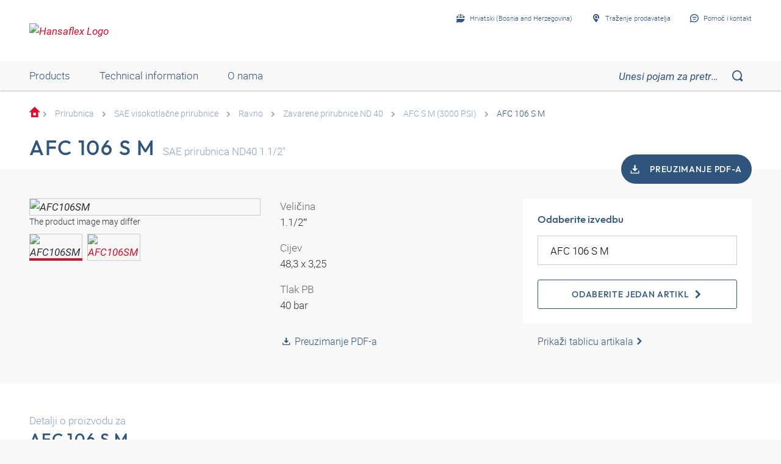

--- FILE ---
content_type: text/html;charset=UTF-8
request_url: https://shop.hansa-flex.ba/hr_BA/prirubnica/sae-visokotla%C4%8Dne-prirubnice/ravno/zavarene-prirubnice-nd-40/afc-106-s-m/p/AFC106SM
body_size: 27206
content:
<!DOCTYPE html>
<html lang="hr_BA"
      
>
<head>
	<title>SAE prirubnica za zavarivanje, ND 40 | AFC 106 S M | HANSA-FLEX</title>

	<meta http-equiv="Content-Type" content="text/html; charset=utf-8"/>
	<meta http-equiv="X-UA-Compatible" content="IE=edge">
	<meta charset="utf-8">
	<meta name="viewport" content="width=device-width, initial-scale=1, user-scalable=no">

	<meta name="keywords">
<meta name="description" content="AFC 106 S M &#10003; SAE prirubnica za zavarivanje &#10003; ND 40 &#10003; fast shipping &#10003; large selection &rarr; Order now in the HANSA-FLEX online shop!">
<meta name="robots" content="index,follow">
<meta property="og:title" content="SAE prirubnica za zavarivanje, ND 40 | AFC 106 S M | HANSA-FLEX">
    <meta property="og:description" content="AFC 106 S M &#10003; SAE prirubnica za zavarivanje &#10003; ND 40 &#10003; fast shipping &#10003; large selection &rarr; Order now in the HANSA-FLEX online shop!">
    <meta property="og:url" content="https://shop.hansa-flex.ba/hr_BA/prirubnica/sae-visokotla%C4%8Dne-prirubnice/ravno/zavarene-prirubnice-nd-40/afc-106-s-m/p/AFC106SM">
    <meta property="og:image" content="https://hf-cdn-prod.azureedge.net/medias/PF-AFC-S-M-3000-PSI-900x900-1753824528067.jpg?context=[base64]">
    <meta property="og:image:secure_url" content="https://hf-cdn-prod.azureedge.net/medias/PF-AFC-S-M-3000-PSI-900x900-1753824528067.jpg?context=[base64]">
    <link rel="canonical" href="https://shop.hansa-flex.ba/hr_BA/prirubnica/sae-visokotla%C4%8Dne-prirubnice/ravno/zavarene-prirubnice-nd-40/afc-106-s-m/p/AFC106SM"/>
    <link rel="alternate" hreflang="x-default" href="https://shop.hansa-flex.ba/hr_BA/prirubnica/sae-visokotla%C4%8Dne-prirubnice/ravno/zavarene-prirubnice-nd-40/afc-106-s-m/p/AFC106SM"/>
    <link rel="alternate" hreflang="de-DE" href="https://shop.hansa-flex.de/de_DE/flansche/sae-hochdruckflansche/gerade/einschwei%C3%9Fflansche-nd-40/afc-106-s-m/p/AFC106SM"/>
    <link rel="alternate" hreflang="en-DE" href="https://shop.hansa-flex.de/en_GB/flanges/sae-high-pressure-flanges/straight/socket-weld-flanges-nd-40/afc-106-s-m/p/AFC106SM"/>
    <link rel="alternate" hreflang="pl-PL" href="https://shop.hansa-flex.pl/pl_PL/ko%C5%82nierze/ko%C5%82nierze-wysokoci%C5%9Bnieniowe-sae/prosty/ko%C5%82nierze-do-wspawania-nd-40/afc-106-s-m/p/AFC106SM"/>
    <link rel="alternate" hreflang="en-PL" href="https://shop.hansa-flex.pl/en_GB/flanges/sae-high-pressure-flanges/straight/socket-weld-flanges-nd-40/afc-106-s-m/p/AFC106SM"/>
    <link rel="alternate" hreflang="de-CH" href="https://shop.hansa-flex.ch/de_CH/flansche/sae-hochdruckflansche/gerade/einschwei%C3%9Fflansche-nd-40/afc-106-s-m/p/AFC106SM"/>
    <link rel="alternate" hreflang="fr-CH" href="https://shop.hansa-flex.ch/fr_CH/brides/brides-haute-pression-sae/simples/brides-%C3%A0-souder-nd-40/afc-106-s-m/p/AFC106SM"/>
    <link rel="alternate" hreflang="it-CH" href="https://shop.hansa-flex.ch/it_CH/flangia/flangia-per-alta-pressione-sae/diritto/flangia-saldata-nd-40/afc-106-s-m/p/AFC106SM"/>
    <link rel="alternate" hreflang="en-CH" href="https://shop.hansa-flex.ch/en_GB/flanges/sae-high-pressure-flanges/straight/socket-weld-flanges-nd-40/afc-106-s-m/p/AFC106SM"/>
    <link rel="alternate" hreflang="en-AU" href="https://shop.hansa-flex.com.au/en_GB/flanges/sae-high-pressure-flanges/straight/socket-weld-flanges-nd-40/afc-106-s-m/p/AFC106SM"/>
    <link rel="alternate" hreflang="nl-BE" href="https://shop.hansa-flex.be/nl_NL/flenzen/sae-hogedrukflenzen/recht/inlasflenzen-nd-40/afc-106-s-m/p/AFC106SM"/>
    <link rel="alternate" hreflang="fr-BE" href="https://shop.hansa-flex.be/fr_FR/brides/brides-haute-pression-sae/simples/brides-%C3%A0-souder-nd-40/afc-106-s-m/p/AFC106SM"/>
    <link rel="alternate" hreflang="de-BE" href="https://shop.hansa-flex.be/de_DE/flansche/sae-hochdruckflansche/gerade/einschwei%C3%9Fflansche-nd-40/afc-106-s-m/p/AFC106SM"/>
    <link rel="alternate" hreflang="en-BE" href="https://shop.hansa-flex.be/en_GB/flanges/sae-high-pressure-flanges/straight/socket-weld-flanges-nd-40/afc-106-s-m/p/AFC106SM"/>
    <link rel="alternate" hreflang="sr-BA" href="https://shop.hansa-flex.ba/sr_RS/prirubnica/sae-prirubnica-za-visoki-pritisak/pravo/prirubnica-za-zavarivanje-nd-40/afc-106-s-m/p/AFC106SM"/>
    <link rel="alternate" hreflang="hr-BA" href="https://shop.hansa-flex.ba/hr_BA/prirubnica/sae-visokotla%C4%8Dne-prirubnice/ravno/zavarene-prirubnice-nd-40/afc-106-s-m/p/AFC106SM"/>
    <link rel="alternate" hreflang="en-BA" href="https://shop.hansa-flex.ba/en_GB/flanges/sae-high-pressure-flanges/straight/socket-weld-flanges-nd-40/afc-106-s-m/p/AFC106SM"/>
    <link rel="alternate" hreflang="pt-BR" href="https://shop.hansa-flex.com.br/pt_BR/flanges/flanges-de-alta-press%C3%A3o-sae/reto%28a%29/flanges-sold%C3%A1veis-nd-40/afc-106-s-m/p/AFC106SM"/>
    <link rel="alternate" hreflang="en-BR" href="https://shop.hansa-flex.com.br/en_GB/flanges/sae-high-pressure-flanges/straight/socket-weld-flanges-nd-40/afc-106-s-m/p/AFC106SM"/>
    <link rel="alternate" hreflang="bg-BG" href="https://shop.hansa-flex.bg/bg_BG/%D1%84%D0%BB%D0%B0%D0%BD%D0%B5%D1%86/%D1%84%D0%BB%D0%B0%D0%BD%D1%86%D0%B8-%D0%B2%D0%B8%D1%81%D0%BE%D0%BA%D0%BE-%D0%BD%D0%B0%D0%BB%D1%8F%D0%B3%D0%B0%D0%BD%D0%B5-sae/%D0%BF%D1%80%D0%B0%D0%B2%D0%B8/%D0%B7%D0%B0%D0%B2%D0%B0%D1%80%D0%B5%D0%BD%D0%B8-%D1%84%D0%BB%D0%B0%D0%BD%D1%86%D0%B8-nd-40/afc-106-s-m/p/AFC106SM"/>
    <link rel="alternate" hreflang="en-BG" href="https://shop.hansa-flex.bg/en_GB/flanges/sae-high-pressure-flanges/straight/socket-weld-flanges-nd-40/afc-106-s-m/p/AFC106SM"/>
    <link rel="alternate" hreflang="es-CL" href="https://shop.hansa-flex.cl/es_ES/bridas/bridas-de-alta-presi%C3%B3n-sae/rectos/bridas-de-soldadura-nd-40/afc-106-s-m/p/AFC106SM"/>
    <link rel="alternate" hreflang="en-CL" href="https://shop.hansa-flex.cl/en_GB/flanges/sae-high-pressure-flanges/straight/socket-weld-flanges-nd-40/afc-106-s-m/p/AFC106SM"/>
    <link rel="alternate" hreflang="zh-CN" href="https://shop.hansa-flex.cn/zh_CN/%E6%B3%95%E5%85%B0/sae%E9%AB%98%E5%8E%8B%E6%B3%95%E5%85%B0/%E7%9B%B4%E9%81%93/%E7%84%8A%E5%85%A5%E5%BC%8F%E6%B3%95%E5%85%B0-nd-40/afc-106-s-m/p/AFC106SM"/>
    <link rel="alternate" hreflang="en-CN" href="https://shop.hansa-flex.cn/en_GB/flanges/sae-high-pressure-flanges/straight/socket-weld-flanges-nd-40/afc-106-s-m/p/AFC106SM"/>
    <link rel="alternate" hreflang="et-EE" href="https://shop.hansa-flex.ee/et_EE/flants/sae-k%C3%B5rgr%C3%B5huflants/sirge/keevisflants-nd-40/afc-106-s-m/p/AFC106SM"/>
    <link rel="alternate" hreflang="ru-EE" href="https://shop.hansa-flex.ee/ru_RU/%D1%84%D0%BB%D0%B0%D0%BD%D1%86%D1%8B/%D0%B2%D1%8B%D1%81%D0%BE%D0%BA%D0%BE%D0%BD%D0%B0%D0%BF%D0%BE%D1%80%D0%BD%D1%8B%D0%B5-%D1%84%D0%BB%D0%B0%D0%BD%D1%86%D1%8B-sae/%D0%BF%D1%80%D1%8F%D0%BC%D1%8B%D0%B5/%D0%B2%D0%B2%D0%B0%D1%80%D0%B8%D0%B2%D0%B0%D0%B5%D0%BC%D1%8B%D0%B5-%D1%84%D0%BB%D0%B0%D0%BD%D1%86%D1%8B-nd-40/afc-106-s-m/p/AFC106SM"/>
    <link rel="alternate" hreflang="en-EE" href="https://shop.hansa-flex.ee/en_GB/flanges/sae-high-pressure-flanges/straight/socket-weld-flanges-nd-40/afc-106-s-m/p/AFC106SM"/>
    <link rel="alternate" hreflang="fr-FR" href="https://shop.hansa-flex.fr/fr_FR/brides/brides-haute-pression-sae/simples/brides-%C3%A0-souder-nd-40/afc-106-s-m/p/AFC106SM"/>
    <link rel="alternate" hreflang="en-FR" href="https://shop.hansa-flex.fr/en_GB/flanges/sae-high-pressure-flanges/straight/socket-weld-flanges-nd-40/afc-106-s-m/p/AFC106SM"/>
    <link rel="alternate" hreflang="ru-GE" href="https://shop.hansa-flex.ge/ru_RU/%D1%84%D0%BB%D0%B0%D0%BD%D1%86%D1%8B/%D0%B2%D1%8B%D1%81%D0%BE%D0%BA%D0%BE%D0%BD%D0%B0%D0%BF%D0%BE%D1%80%D0%BD%D1%8B%D0%B5-%D1%84%D0%BB%D0%B0%D0%BD%D1%86%D1%8B-sae/%D0%BF%D1%80%D1%8F%D0%BC%D1%8B%D0%B5/%D0%B2%D0%B2%D0%B0%D1%80%D0%B8%D0%B2%D0%B0%D0%B5%D0%BC%D1%8B%D0%B5-%D1%84%D0%BB%D0%B0%D0%BD%D1%86%D1%8B-nd-40/afc-106-s-m/p/AFC106SM"/>
    <link rel="alternate" hreflang="en-GE" href="https://shop.hansa-flex.ge/en_GB/flanges/sae-high-pressure-flanges/straight/socket-weld-flanges-nd-40/afc-106-s-m/p/AFC106SM"/>
    <link rel="alternate" hreflang="ka-GE" href="https://shop.hansa-flex.ge/ka_GE/flanges/sae-high-pressure-flanges/straight/socket-weld-flanges-nd-40/afc-106-s-m/p/AFC106SM"/>
    <link rel="alternate" hreflang="en-GB" href="https://shop.hansa-flex.co.uk/en_GB/flanges/sae-high-pressure-flanges/straight/socket-weld-flanges-nd-40/afc-106-s-m/p/AFC106SM"/>
    <link rel="alternate" hreflang="en-IN" href="https://shop.hansa-flex.in/en_GB/flanges/sae-high-pressure-flanges/straight/socket-weld-flanges-nd-40/afc-106-s-m/p/AFC106SM"/>
    <link rel="alternate" hreflang="en-ID" href="https://shop.hansa-flex.co.id/en_GB/flanges/sae-high-pressure-flanges/straight/socket-weld-flanges-nd-40/afc-106-s-m/p/AFC106SM"/>
    <link rel="alternate" hreflang="en-IE" href="https://shop.hansa-flex.ie/en_GB/flanges/sae-high-pressure-flanges/straight/socket-weld-flanges-nd-40/afc-106-s-m/p/AFC106SM"/>
    <link rel="alternate" hreflang="it-IT" href="https://shop.hansa-flex.it/it_IT/flangia/flangia-per-alta-pressione-sae/diritto/flangia-saldata-nd-40/afc-106-s-m/p/AFC106SM"/>
    <link rel="alternate" hreflang="en-IT" href="https://shop.hansa-flex.it/en_GB/flanges/sae-high-pressure-flanges/straight/socket-weld-flanges-nd-40/afc-106-s-m/p/AFC106SM"/>
    <link rel="alternate" hreflang="de-IT" href="https://shop.hansa-flex.it/de_DE/flansche/sae-hochdruckflansche/gerade/einschwei%C3%9Fflansche-nd-40/afc-106-s-m/p/AFC106SM"/>
    <link rel="alternate" hreflang="en-CA" href="https://shop.hansa-flex.ca/en_GB/flanges/sae-high-pressure-flanges/straight/socket-weld-flanges-nd-40/afc-106-s-m/p/AFC106SM"/>
    <link rel="alternate" hreflang="fr-CA" href="https://shop.hansa-flex.ca/fr_FR/brides/brides-haute-pression-sae/simples/brides-%C3%A0-souder-nd-40/afc-106-s-m/p/AFC106SM"/>
    <link rel="alternate" hreflang="ru-KZ" href="https://shop.hansa-flex.kz/ru_KZ/%D1%84%D0%BB%D0%B0%D0%BD%D1%86%D1%8B/%D0%B2%D1%8B%D1%81%D0%BE%D0%BA%D0%BE%D0%BD%D0%B0%D0%BF%D0%BE%D1%80%D0%BD%D1%8B%D0%B5-%D1%84%D0%BB%D0%B0%D0%BD%D1%86%D1%8B-sae/%D0%BF%D1%80%D1%8F%D0%BC%D1%8B%D0%B5/%D0%B2%D0%B2%D0%B0%D1%80%D0%B8%D0%B2%D0%B0%D0%B5%D0%BC%D1%8B%D0%B5-%D1%84%D0%BB%D0%B0%D0%BD%D1%86%D1%8B-nd-40/afc-106-s-m/p/AFC106SM"/>
    <link rel="alternate" hreflang="en-KZ" href="https://shop.hansa-flex.kz/en_GB/flanges/sae-high-pressure-flanges/straight/socket-weld-flanges-nd-40/afc-106-s-m/p/AFC106SM"/>
    <link rel="alternate" hreflang="hr-HR" href="https://shop.hansa-flex.hr/hr_HR/prirubnica/sae-visokotla%C4%8Dne-prirubnice/ravno/zavarene-prirubnice-nd-40/afc-106-s-m/p/AFC106SM"/>
    <link rel="alternate" hreflang="en-HR" href="https://shop.hansa-flex.hr/en_GB/flanges/sae-high-pressure-flanges/straight/socket-weld-flanges-nd-40/afc-106-s-m/p/AFC106SM"/>
    <link rel="alternate" hreflang="lv-LV" href="https://shop.hansa-flex.lv/lv_LV/atloki/sae-augstspiediena-atloki/taisni/iemetin%C4%81mi-atloki-nd-40/afc-106-s-m/p/AFC106SM"/>
    <link rel="alternate" hreflang="ru-LV" href="https://shop.hansa-flex.lv/ru_RU/%D1%84%D0%BB%D0%B0%D0%BD%D1%86%D1%8B/%D0%B2%D1%8B%D1%81%D0%BE%D0%BA%D0%BE%D0%BD%D0%B0%D0%BF%D0%BE%D1%80%D0%BD%D1%8B%D0%B5-%D1%84%D0%BB%D0%B0%D0%BD%D1%86%D1%8B-sae/%D0%BF%D1%80%D1%8F%D0%BC%D1%8B%D0%B5/%D0%B2%D0%B2%D0%B0%D1%80%D0%B8%D0%B2%D0%B0%D0%B5%D0%BC%D1%8B%D0%B5-%D1%84%D0%BB%D0%B0%D0%BD%D1%86%D1%8B-nd-40/afc-106-s-m/p/AFC106SM"/>
    <link rel="alternate" hreflang="en-LV" href="https://shop.hansa-flex.lv/en_GB/flanges/sae-high-pressure-flanges/straight/socket-weld-flanges-nd-40/afc-106-s-m/p/AFC106SM"/>
    <link rel="alternate" hreflang="lt-LT" href="https://shop.hansa-flex.lt/lt_LT/flan%C5%A1ai/sae-auk%C5%A1to-sl%C4%97gio-flan%C5%A1ai/ties%C5%ABs/%C4%AFvirinami-flan%C5%A1ai-nd-40/afc-106-s-m/p/AFC106SM"/>
    <link rel="alternate" hreflang="ru-LT" href="https://shop.hansa-flex.lt/ru_RU/%D1%84%D0%BB%D0%B0%D0%BD%D1%86%D1%8B/%D0%B2%D1%8B%D1%81%D0%BE%D0%BA%D0%BE%D0%BD%D0%B0%D0%BF%D0%BE%D1%80%D0%BD%D1%8B%D0%B5-%D1%84%D0%BB%D0%B0%D0%BD%D1%86%D1%8B-sae/%D0%BF%D1%80%D1%8F%D0%BC%D1%8B%D0%B5/%D0%B2%D0%B2%D0%B0%D1%80%D0%B8%D0%B2%D0%B0%D0%B5%D0%BC%D1%8B%D0%B5-%D1%84%D0%BB%D0%B0%D0%BD%D1%86%D1%8B-nd-40/afc-106-s-m/p/AFC106SM"/>
    <link rel="alternate" hreflang="en-LT" href="https://shop.hansa-flex.lt/en_GB/flanges/sae-high-pressure-flanges/straight/socket-weld-flanges-nd-40/afc-106-s-m/p/AFC106SM"/>
    <link rel="alternate" hreflang="fr-LU" href="https://shop.hansa-flex.lu/fr_FR/brides/brides-haute-pression-sae/simples/brides-%C3%A0-souder-nd-40/afc-106-s-m/p/AFC106SM"/>
    <link rel="alternate" hreflang="de-LU" href="https://shop.hansa-flex.lu/de_LU/flansche/sae-hochdruckflansche/gerade/einschwei%C3%9Fflansche-nd-40/afc-106-s-m/p/AFC106SM"/>
    <link rel="alternate" hreflang="nl-LU" href="https://shop.hansa-flex.lu/nl_NL/flenzen/sae-hogedrukflenzen/recht/inlasflenzen-nd-40/afc-106-s-m/p/AFC106SM"/>
    <link rel="alternate" hreflang="en-LU" href="https://shop.hansa-flex.lu/en_GB/flanges/sae-high-pressure-flanges/straight/socket-weld-flanges-nd-40/afc-106-s-m/p/AFC106SM"/>
    <link rel="alternate" hreflang="nl-NL" href="https://shop.hansa-flex.nl/nl_NL/flenzen/sae-hogedrukflenzen/recht/inlasflenzen-nd-40/afc-106-s-m/p/AFC106SM"/>
    <link rel="alternate" hreflang="en-NL" href="https://shop.hansa-flex.nl/en_GB/flanges/sae-high-pressure-flanges/straight/socket-weld-flanges-nd-40/afc-106-s-m/p/AFC106SM"/>
    <link rel="alternate" hreflang="de-NL" href="https://shop.hansa-flex.nl/de_DE/flansche/sae-hochdruckflansche/gerade/einschwei%C3%9Fflansche-nd-40/afc-106-s-m/p/AFC106SM"/>
    <link rel="alternate" hreflang="de-AT" href="https://shop.hansa-flex.at/de_AT/flansche/sae-hochdruckflansche/gerade/einschwei%C3%9Fflansche-nd-40/afc-106-s-m/p/AFC106SM"/>
    <link rel="alternate" hreflang="en-AT" href="https://shop.hansa-flex.at/en_GB/flanges/sae-high-pressure-flanges/straight/socket-weld-flanges-nd-40/afc-106-s-m/p/AFC106SM"/>
    <link rel="alternate" hreflang="pt-PT" href="https://shop.hansa-flex.pt/pt_PT/flanges/flanges-de-alta-press%C3%A3o-sae/reto%28a%29/flanges-sold%C3%A1veis-nd-40/afc-106-s-m/p/AFC106SM"/>
    <link rel="alternate" hreflang="en-PT" href="https://shop.hansa-flex.pt/en_GB/flanges/sae-high-pressure-flanges/straight/socket-weld-flanges-nd-40/afc-106-s-m/p/AFC106SM"/>
    <link rel="alternate" hreflang="ro-RO" href="https://shop.hansa-flex.ro/ro_RO/flan%C5%9Fe/flan%C5%9Fe-sae-de-%C3%AEnalt%C4%83-presiune/drept/flan%C5%9Fe-sudate-pe-contur-nd-40/afc-106-s-m/p/AFC106SM"/>
    <link rel="alternate" hreflang="en-RO" href="https://shop.hansa-flex.ro/en_GB/flanges/sae-high-pressure-flanges/straight/socket-weld-flanges-nd-40/afc-106-s-m/p/AFC106SM"/>
    <link rel="alternate" hreflang="ru-RU" href="https://shop.hansa-flex.ru/ru_RU/%D1%84%D0%BB%D0%B0%D0%BD%D1%86%D1%8B/%D0%B2%D1%8B%D1%81%D0%BE%D0%BA%D0%BE%D0%BD%D0%B0%D0%BF%D0%BE%D1%80%D0%BD%D1%8B%D0%B5-%D1%84%D0%BB%D0%B0%D0%BD%D1%86%D1%8B-sae/%D0%BF%D1%80%D1%8F%D0%BC%D1%8B%D0%B5/%D0%B2%D0%B2%D0%B0%D1%80%D0%B8%D0%B2%D0%B0%D0%B5%D0%BC%D1%8B%D0%B5-%D1%84%D0%BB%D0%B0%D0%BD%D1%86%D1%8B-nd-40/afc-106-s-m/p/AFC106SM"/>
    <link rel="alternate" hreflang="en-RU" href="https://shop.hansa-flex.ru/en_GB/flanges/sae-high-pressure-flanges/straight/socket-weld-flanges-nd-40/afc-106-s-m/p/AFC106SM"/>
    <link rel="alternate" hreflang="en-SG" href="https://shop.hansa-flex.com.sg/en_GB/flanges/sae-high-pressure-flanges/straight/socket-weld-flanges-nd-40/afc-106-s-m/p/AFC106SM"/>
    <link rel="alternate" hreflang="sk-SK" href="https://shop.hansa-flex.sk/sk_SK/pr%C3%ADruby/vysokotlakov%C3%A9-pr%C3%ADruby-sae/priame/pr%C3%ADruby-k-privareniu-nd-40/afc-106-s-m/p/AFC106SM"/>
    <link rel="alternate" hreflang="en-SK" href="https://shop.hansa-flex.sk/en_GB/flanges/sae-high-pressure-flanges/straight/socket-weld-flanges-nd-40/afc-106-s-m/p/AFC106SM"/>
    <link rel="alternate" hreflang="sl-SI" href="https://shop.hansa-flex.si/sl_SI/prirobnica/visokotla%C4%8Dna-prirobnica-sae/ravno/varjena-prirobnica-nd-40/afc-106-s-m/p/AFC106SM"/>
    <link rel="alternate" hreflang="en-SI" href="https://shop.hansa-flex.si/en_GB/flanges/sae-high-pressure-flanges/straight/socket-weld-flanges-nd-40/afc-106-s-m/p/AFC106SM"/>
    <link rel="alternate" hreflang="es-ES" href="https://shop.hansa-flex.es/es_ES/bridas/bridas-de-alta-presi%C3%B3n-sae/rectos/bridas-de-soldadura-nd-40/afc-106-s-m/p/AFC106SM"/>
    <link rel="alternate" hreflang="en-ES" href="https://shop.hansa-flex.es/en_GB/flanges/sae-high-pressure-flanges/straight/socket-weld-flanges-nd-40/afc-106-s-m/p/AFC106SM"/>
    <link rel="alternate" hreflang="en-ZA" href="https://shop.hansa-flex.co.za/en_GB/flanges/sae-high-pressure-flanges/straight/socket-weld-flanges-nd-40/afc-106-s-m/p/AFC106SM"/>
    <link rel="alternate" hreflang="th-TH" href="https://shop.hansa-flex.co.th/th_TH/flanges/sae-high-pressure-flanges/straight/socket-weld-flanges-nd-40/afc-106-s-m/p/AFC106SM"/>
    <link rel="alternate" hreflang="en-TH" href="https://shop.hansa-flex.co.th/en_GB/flanges/sae-high-pressure-flanges/straight/socket-weld-flanges-nd-40/afc-106-s-m/p/AFC106SM"/>
    <link rel="alternate" hreflang="cs-CZ" href="https://shop.hansaflex.cz/cs_CZ/p%C5%99%C3%ADruby/vysokotlak%C3%A9-p%C5%99%C3%ADruby-sae/p%C5%99%C3%ADm%C3%BD/p%C5%99%C3%ADruby-k-p%C5%99iva%C5%99en%C3%AD-nd-40/afc-106-s-m/p/AFC106SM"/>
    <link rel="alternate" hreflang="en-CZ" href="https://shop.hansaflex.cz/en_GB/flanges/sae-high-pressure-flanges/straight/socket-weld-flanges-nd-40/afc-106-s-m/p/AFC106SM"/>
    <link rel="alternate" hreflang="tr-TR" href="https://shop.hansa-flex.com.tr/tr_TR/flan%C5%9F%C4%B1/sae-flan%C5%9Flar%C4%B1/d%C3%BCz/i%C3%A7-kaynak-flan%C5%9Flar%C4%B1-nd-40/afc-106-s-m/p/AFC106SM"/>
    <link rel="alternate" hreflang="en-TR" href="https://shop.hansa-flex.com.tr/en_GB/flanges/sae-high-pressure-flanges/straight/socket-weld-flanges-nd-40/afc-106-s-m/p/AFC106SM"/>
    <link rel="alternate" hreflang="uk-UA" href="https://shop.hansa-flex.ua/uk_UA/%D1%84%D0%BB%D0%B0%D0%BD%D1%86%D1%8B/%D0%B2%D1%8B%D1%81%D0%BE%D0%BA%D0%BE%D0%BD%D0%B0%D0%BF%D0%BE%D1%80%D0%BD%D1%8B%D0%B5-%D1%84%D0%BB%D0%B0%D0%BD%D1%86%D1%8B-sae/%D0%BF%D1%80%D1%8F%D0%BC%D1%8B%D0%B5/%D0%B2%D0%B2%D0%B0%D1%80%D0%B8%D0%B2%D0%B0%D0%B5%D0%BC%D1%8B%D0%B5-%D1%84%D0%BB%D0%B0%D0%BD%D1%86%D1%8B-nd-40/afc-106-s-m/p/AFC106SM"/>
    <link rel="alternate" hreflang="en-UA" href="https://shop.hansa-flex.ua/en_GB/flanges/sae-high-pressure-flanges/straight/socket-weld-flanges-nd-40/afc-106-s-m/p/AFC106SM"/>
    <link rel="alternate" hreflang="hu-HU" href="https://shop.hansa-flex.hu/hu_HU/karim%C3%A1k/sae-magasnyom%C3%A1s%C3%BA-peremek/egyenes/behegeszthet%C5%91-karim%C3%A1k-nd-40/afc-106-s-m/p/AFC106SM"/>
    <link rel="alternate" hreflang="en-HU" href="https://shop.hansa-flex.hu/en_GB/flanges/sae-high-pressure-flanges/straight/socket-weld-flanges-nd-40/afc-106-s-m/p/AFC106SM"/>
    <link rel="alternate" hreflang="en-US" href="https://shop.hansa-flex.us/en_US/flanges/sae-high-pressure-flanges/straight/socket-weld-flanges-nd-40/afc-106-s-m/p/AFC106SM"/>
    <link rel="alternate" hreflang="es-US" href="https://shop.hansa-flex.us/es_ES/bridas/bridas-de-alta-presi%C3%B3n-sae/rectos/bridas-de-soldadura-nd-40/afc-106-s-m/p/AFC106SM"/>
    <link rel="alternate" hreflang="en-AE" href="https://shop.hansa-flex.ae/en_GB/flanges/sae-high-pressure-flanges/straight/socket-weld-flanges-nd-40/afc-106-s-m/p/AFC106SM"/>
    <link rel="alternate" hreflang="sr-RS" href="https://shop.hansa-flex.rs/sr_RS/prirubnica/sae-prirubnica-za-visoki-pritisak/pravo/prirubnica-za-zavarivanje-nd-40/afc-106-s-m/p/AFC106SM"/>
    <link rel="alternate" hreflang="en-RS" href="https://shop.hansa-flex.rs/en_GB/flanges/sae-high-pressure-flanges/straight/socket-weld-flanges-nd-40/afc-106-s-m/p/AFC106SM"/>
    <link async rel="shortcut icon" type="image/x-icon" media="all" href="/_ui/responsive/theme-hf/images/icons/hf/favicon.ico" />

<link async rel="shortcut icon" sizes="16x16" href="/_ui/responsive/theme-hf/images/icons/hf/favicon-16x16.png" />
<link async rel="shortcut icon" sizes="32x32" href="/_ui/responsive/theme-hf/images/icons/hf/favicon-32x32.png" />

<link async rel="shortcut icon" sizes="36x36" href="/_ui/responsive/theme-hf/images/icons/hf/apple-icon-57x57.png" />
<link async rel="shortcut icon" sizes="48x48" href="/_ui/responsive/theme-hf/images/icons/hf/apple-icon-60x60.png" />
<link async rel="shortcut icon" sizes="72x72" href="/_ui/responsive/theme-hf/images/icons/hf/android-icon-72x72.png" />
<link async rel="shortcut icon" sizes="96x96" href="/_ui/responsive/theme-hf/images/icons/hf/android-icon-96x96.png" />
<link async rel="shortcut icon" sizes="144x144" href="/_ui/responsive/theme-hf/images/icons/hf/android-icon-144x144.png" />
<link async rel="shortcut icon" sizes="192x192" href="/_ui/responsive/theme-hf/images/icons/hf/android-icon-192x192.png" />

<link async rel="apple-touch-icon-precomposed" href="/_ui/responsive/theme-hf/images/icons/hf/apple-icon-precomposed.png">
<link async rel="apple-touch-icon" href="/_ui/responsive/theme-hf/images/icons/hf/apple-icon.png">
<link async rel="apple-touch-icon" sizes="57x57" href="/_ui/responsive/theme-hf/images/icons/hf/apple-icon-57x57.png">
<link async rel="apple-touch-icon" sizes="60x60" href="/_ui/responsive/theme-hf/images/icons/hf/apple-icon-60x60.png">
<link async rel="apple-touch-icon" sizes="72x72" href="/_ui/responsive/theme-hf/images/icons/hf/apple-icon-72x72.png">
<link async rel="apple-touch-icon" sizes="76x76" href="/_ui/responsive/theme-hf/images/icons/hf/apple-icon-76x76.png">
<link async rel="apple-touch-icon" sizes="114x114" href="/_ui/responsive/theme-hf/images/icons/hf/apple-icon-114x114.png">
<link async rel="apple-touch-icon" sizes="120x120" href="/_ui/responsive/theme-hf/images/icons/hf/apple-icon-120x120.png">
<link async rel="apple-touch-icon" sizes="144x144" href="/_ui/responsive/theme-hf/images/icons/hf/apple-icon-144x144.png">
<link async rel="apple-touch-icon" sizes="152x152" href="/_ui/responsive/theme-hf/images/icons/hf/apple-icon-152x152.png">
<link async rel="apple-touch-icon" sizes="180x180" href="/_ui/responsive/theme-hf/images/icons/hf/apple-icon-180x180.png">

<meta name="msapplication-square70x70logo" content="/_ui/responsive/theme-hf/images/icons/hf/ms-icon-70x70.png">
<meta name="msapplication-square144x144logo" content="/_ui/responsive/theme-hf/images/icons/hf/ms-icon-144x144.png">
<meta name="msapplication-square150x150logo" content="/_ui/responsive/theme-hf/images/icons/hf/ms-icon-150x150.png">
<meta name="msapplication-square310x310logo" content="/_ui/responsive/theme-hf/images/icons/hf/ms-icon-310x310.png">
<link rel="stylesheet" type="text/css" media="all" href="/_ui/responsive/theme-hf/css/style.min.css"/>
            <!-- Google Tag Manager -->
<script type="text/plain" class="cmplazyload" data-cmp-vendor="s905,s26,s1104">
    function initGtm(){
        
            (function(w,d,s,l,i){w[l]=w[l]||[];w[l].push({'gtm.start':
                    new Date().getTime(),event:'gtm.js'});var f=d.getElementsByTagName(s)[0],
                j=d.createElement(s),dl=l!='dataLayer'?'&l='+l:'';j.async=true;j.src=
                'https://www.googletagmanager.com/gtm.js?id='+i+dl;f.parentNode.insertBefore(j,f);
            })(window,document,'script','dataLayer','GTM-P3PB26K');

            
    }

    initGtm();
</script>
<!-- End Google Tag Manager -->





  











    
        
            <script type="text/javascript" data-cmp-ab="1" src="https://cdn.consentmanager.net/delivery/autoblocking/d6e4e3aed7f7.js" data-cmp-host="b.delivery.consentmanager.net" data-cmp-cdn="cdn.consentmanager.net" data-cmp-codesrc="1"></script>
        
        
        
    
</head>

<body class="page-productDetails pageType-ProductPage template-pages-product-productLayout1Page  smartedit-page-uid-productDetails smartedit-page-uuid-eyJpdGVtSWQiOiJwcm9kdWN0RGV0YWlscyIsImNhdGFsb2dJZCI6ImhhbnNhZmxleENvbnRlbnRDYXRhbG9nIiwiY2F0YWxvZ1ZlcnNpb24iOiJPbmxpbmUifQ== smartedit-catalog-version-uuid-hansaflexContentCatalog/Online  language-hr_BA">
	<!-- Google Tag Manager (noscript) -->
<noscript><iframe src="https://www.googletagmanager.com/ns.html?id=GTM-P3PB26K"
                  height="0" width="0" style="display:none;visibility:hidden"></iframe></noscript>
<!-- End Google Tag Manager (noscript) -->
<main data-currency-iso-code="">
            <div class="c-page">
                <div class="c-header-placeholder  js-header-placeholder  ">
                    </div>

                <div class="c-header  js-header">
                    














<div class="c-header__top">
    <div class="o-wrapper  o-wrapper--responsive">
        <div class="c-header__wrapper">
            <div class="u-hide@s">
                <a class="c-menu-toggle js-menu-toggle" id="mobileBurgerMenu">
                    <i class="c-menu-toggle__icon"></i>
                </a>
            </div>
            
                <div id="logoImage" class="yCmsComponent c-header__logo">
<a href="/hr_BA/"><img title="Hansaflex Logo"
			alt="Hansaflex Logo" src="https://hf-cdn-prod.azureedge.net/medias/logo-hansaflex.svg?context=bWFzdGVyfGltYWdlc3wyMTEwfGltYWdlL3N2Zyt4bWx8YVcxaFoyVnpMMmc0T0M5b01Ea3ZPRGM1TmpFeE9UZzFPVEl6TUM1emRtY3w3N2YzODViMjEzY2ZkYjdjNDg2Zjg5NjY1MTcyYzVjMDAxYmY0ZjcyMzEzNWJhODNiYjhiOTE4MmE2MjI5MWU2"></a>
	</div>
            

            <div class="c-header__content">
                <div class="c-header__item  c-header__item--meta-nav">
                    <div class="c-meta-navigation">
                        <ul class="c-meta-navigation__list">
                            <li class="c-meta-navigation__item">
                                
                                
                                    
                                    <a href="javascript:void(0);"
                                       class="c-meta-navigation__link  js-flyout  js-flyout-ajax  js-flyout-push"
                                       id="lang_button_id"
                                       data-toggle-icon="arrow"
                                       data-flyout-toggle="language-flyout"
                                       data-content-url="/hr_BA/view/HeaderCountryLanguageNavComponentController/languageFlyout"
                                        >
                                        <i class="c-icon c-icon-language  c-meta-navigation__icon"></i>
                                        <span class="c-meta-navigation__label">Hrvatski (Bosnia and Herzegovina)</span>
                                    </a>
                                
                            </li>
                            
                                
                            
                            
                            







    

        
            
            
                <li class="c-meta-navigation__item">
                    <a id="selStoreFrontLink" href="https://www.hansa-flex.de/en/branch-finder" target="_blank" class="c-meta-navigation__link">
    
                        <i class="c-icon  c-icon-pin-glass  c-meta-navigation__icon"></i>
                                        <span class="c-meta-navigation__label">Traženje prodavatelja</span>
                    </a>

                </li>
            
        

    




                            <li class="c-meta-navigation__item">
                                <a id="help_button_id"
                                   class="c-meta-navigation__link  js-flyout  js-flyout-push"
                                   href="javascript:void(0);"
                                   data-flyout-toggle="contactFlyout">
                                    
                                        
                                        
                                            <i class="c-icon  c-icon-contact  c-meta-navigation__icon"></i>
                                            <span class="c-meta-navigation__label">Pomoć i kontakt</span>
                                        
                                    
                                </a>
                            </li>
                        </ul>
                    </div>
                </div>

                
                    <div class="c-header__item">
                        <div class="c-header-middle">
                            
                                
                                
                                    <a href="javascript:void(0);"
                                       id="header-search-button"
                                       class="c-header-middle__item  c-header__search  is-hidden  js-search-toggle">
                                        <i id="header-search-button-icon" class="c-icon  c-icon-search"></i>
                                    </a>
                                
                            

                            
                            
                                
                            
                        </div>
                    </div>
                
            </div>
        </div>
    </div>
</div>


    
    
        




<div class="c-header__bottom">
    
    <div class="o-wrapper o-wrapper--desktop">
        <div class="c-header__bottom-content">
            <div class="c-nav__wrapper js-mobile-nav-content  ">
                <div class="c-nav  js-underline  js-header-nav  ">
                    <ul class="c-nav__list">

                        
                            <li class="yCmsComponent c-nav__item  u-margin-right-huge@s  js-underline-item">
            <div id="mobile-HansaflexHeaderCategoryNavigation" title="Products"
     rel="noopener noreferrer" class="c-nav__link  u-hide@s  js-offcanvas-toggle"
     data-content-id="header-nav-flyout">
    <span class="c-nav__text">Products</span>
    <span class="c-nav__icon"></span>
</div>

<div id="HansaflexHeaderCategoryNavigation" title="Products"
     rel="noopener noreferrer"
     class="c-nav__link  u-hide u-display-inline-flex@s  js-flyout"
     data-flyout-toggle="header-nav-flyout" data-flyout-scroll="disable">
    Products</div>

<div class="c-nav-level__flyout  c-nav-level__offcanvas  js-flyout-content  js-offcanvas" id="header-nav-flyout">
    <div class="c-nav-level__wrapper  o-wrapper  o-wrapper--responsive  js-nav-level-wrapper">
        <div class="c-nav-level__prev  js-nav-level-prev">
            <span class="c-nav-level__prev-icon"></span>
        </div>
        <div class="u-margin-top  u-hide  u-show@s">
            <div class="c-close  c-close--right  js-flyout-close"></div>
        </div>
        <div class="c-nav-level__content">
            <div class="c-nav-level  js-nav-level" data-level="0" data-mob-level="0">
                <a href="javascript:void(0);"
                   class="c-nav-level__link  c-nav-level__link--pale  u-hide@s  js-nav-level-headline">
                    <span class="c-icon  c-icon-arrow-left  u-margin-right-small  u-hide@s"></span>
                    Proizvodi</a>
                <div class="c-nav-level__list  js-nav-level-list">
                    





<span class="u-hide  js-context-path"  data-context-path="/hr_BA"></span>

    <div class="c-nav-level__item">

        
        
        <a data-ajax-url="/hr_BA/api/v1/category/subcategories" data-code="webcat_HF_SCH_HY" id="prodCat_webcat_HF_SCH_HY" class="c-nav-level__link  js-nav-level-link"
           data-subcategory-code="webcat_HF_SCH_HY" data-href="/hr_BA/hydraulic-hoses/c/webcat_HF_SCH_HY" data-subcategory-text="Back">
            <span class="c-nav__text">Hydraulic hoses</span>
            <span class="c-nav__icon"></span>
        </a>
    </div>

    <div class="c-nav-level__item">

        
        
        <a data-ajax-url="/hr_BA/api/v1/category/subcategories" data-code="webcat_HF_SCH_IND" id="prodCat_webcat_HF_SCH_IND" class="c-nav-level__link  js-nav-level-link"
           data-subcategory-code="webcat_HF_SCH_IND" data-href="/hr_BA/industrial-hoses/c/webcat_HF_SCH_IND" data-subcategory-text="Back">
            <span class="c-nav__text">Industrial hoses</span>
            <span class="c-nav__icon"></span>
        </a>
    </div>

    <div class="c-nav-level__item">

        
        
        <a data-ajax-url="/hr_BA/api/v1/category/subcategories" data-code="webcat_HF_SAR" id="prodCat_webcat_HF_SAR" class="c-nav-level__link  js-nav-level-link"
           data-subcategory-code="webcat_HF_SAR" data-href="/hr_BA/armature-crijeva/c/webcat_HF_SAR" data-subcategory-text="Back">
            <span class="c-nav__text">Armature crijeva</span>
            <span class="c-nav__icon"></span>
        </a>
    </div>

    <div class="c-nav-level__item">

        
        
        <a data-ajax-url="/hr_BA/api/v1/category/subcategories" data-code="webcat_HF_KUP" id="prodCat_webcat_HF_KUP" class="c-nav-level__link  js-nav-level-link"
           data-subcategory-code="webcat_HF_KUP" data-href="/hr_BA/spojke/c/webcat_HF_KUP" data-subcategory-text="Back">
            <span class="c-nav__text">Spojke</span>
            <span class="c-nav__icon"></span>
        </a>
    </div>

    <div class="c-nav-level__item">

        
        
        <a data-ajax-url="/hr_BA/api/v1/category/subcategories" data-code="webcat_HF_ROV" id="prodCat_webcat_HF_ROV" class="c-nav-level__link  js-nav-level-link"
           data-subcategory-code="webcat_HF_ROV" data-href="/hr_BA/cijevni-vij%C4%8Dani-spojevi-iso-8434-1/c/webcat_HF_ROV" data-subcategory-text="Back">
            <span class="c-nav__text">Cijevni vijčani spojevi ISO 8434-1</span>
            <span class="c-nav__icon"></span>
        </a>
    </div>

    <div class="c-nav-level__item">

        
        
        <a data-ajax-url="/hr_BA/api/v1/category/subcategories" data-code="webcat_HF_ROR" id="prodCat_webcat_HF_ROR" class="c-nav-level__link  js-nav-level-link"
           data-subcategory-code="webcat_HF_ROR" data-href="/hr_BA/cijevi/c/webcat_HF_ROR" data-subcategory-text="Back">
            <span class="c-nav__text">Cijevi</span>
            <span class="c-nav__icon"></span>
        </a>
    </div>

    <div class="c-nav-level__item">

        
        
        <a data-ajax-url="/hr_BA/api/v1/category/subcategories" data-code="webcat_HF_ADA" id="prodCat_webcat_HF_ADA" class="c-nav-level__link  js-nav-level-link"
           data-subcategory-code="webcat_HF_ADA" data-href="/hr_BA/adapteri/c/webcat_HF_ADA" data-subcategory-text="Back">
            <span class="c-nav__text">Adapteri</span>
            <span class="c-nav__icon"></span>
        </a>
    </div>

    <div class="c-nav-level__item">

        
        
        <a data-ajax-url="/hr_BA/api/v1/category/subcategories" data-code="webcat_HF_FLA" id="prodCat_webcat_HF_FLA" class="c-nav-level__link  js-nav-level-link"
           data-subcategory-code="webcat_HF_FLA" data-href="/hr_BA/prirubnica/c/webcat_HF_FLA" data-subcategory-text="Back">
            <span class="c-nav__text">Prirubnica</span>
            <span class="c-nav__icon"></span>
        </a>
    </div>

    <div class="c-nav-level__item">

        
        
        <a data-ajax-url="/hr_BA/api/v1/category/subcategories" data-code="webcat_HF_KGH" id="prodCat_webcat_HF_KGH" class="c-nav-level__link  js-nav-level-link"
           data-subcategory-code="webcat_HF_KGH" data-href="/hr_BA/kugli%C4%8Dni-ventili/c/webcat_HF_KGH" data-subcategory-text="Back">
            <span class="c-nav__text">Kuglični ventili</span>
            <span class="c-nav__icon"></span>
        </a>
    </div>

    <div class="c-nav-level__item">

        
        
        <a data-ajax-url="/hr_BA/api/v1/category/subcategories" data-code="webcat_HF_BEF" id="prodCat_webcat_HF_BEF" class="c-nav-level__link  js-nav-level-link"
           data-subcategory-code="webcat_HF_BEF" data-href="/hr_BA/tehnika-pri%C4%8Dvr%C5%A1%C4%87ivanja/c/webcat_HF_BEF" data-subcategory-text="Back">
            <span class="c-nav__text">Tehnika pričvršćivanja</span>
            <span class="c-nav__icon"></span>
        </a>
    </div>

    <div class="c-nav-level__item">

        
        
        <a data-ajax-url="/hr_BA/api/v1/category/subcategories" data-code="webcat_HF_WTK" id="prodCat_webcat_HF_WTK" class="c-nav-level__link  js-nav-level-link"
           data-subcategory-code="webcat_HF_WTK" data-href="/hr_BA/tehnika-vode/c/webcat_HF_WTK" data-subcategory-text="Back">
            <span class="c-nav__text">Tehnika vode</span>
            <span class="c-nav__icon"></span>
        </a>
    </div>

    <div class="c-nav-level__item">

        
        
        <a data-ajax-url="/hr_BA/api/v1/category/subcategories" data-code="webcat_HF_DLT" id="prodCat_webcat_HF_DLT" class="c-nav-level__link  js-nav-level-link"
           data-subcategory-code="webcat_HF_DLT" data-href="/hr_BA/tehnika-komprimiranog-zraka/c/webcat_HF_DLT" data-subcategory-text="Back">
            <span class="c-nav__text">Tehnika komprimiranog zraka</span>
            <span class="c-nav__icon"></span>
        </a>
    </div>

    <div class="c-nav-level__item">

        
        
        <a data-ajax-url="/hr_BA/api/v1/category/subcategories" data-code="webcat_HF_HKO" id="prodCat_webcat_HF_HKO" class="c-nav-level__link  js-nav-level-link"
           data-subcategory-code="webcat_HF_HKO" data-href="/hr_BA/hidrauli%C4%8Dke-komponente/c/webcat_HF_HKO" data-subcategory-text="Back">
            <span class="c-nav__text">Hidrauličke komponente</span>
            <span class="c-nav__icon"></span>
        </a>
    </div>

    <div class="c-nav-level__item">

        
        
        <a data-ajax-url="/hr_BA/api/v1/category/subcategories" data-code="webcat_HF_FIL" id="prodCat_webcat_HF_FIL" class="c-nav-level__link  js-nav-level-link"
           data-subcategory-code="webcat_HF_FIL" data-href="/hr_BA/filtracija/c/webcat_HF_FIL" data-subcategory-text="Back">
            <span class="c-nav__text">Filtracija</span>
            <span class="c-nav__icon"></span>
        </a>
    </div>

    <div class="c-nav-level__item">

        
        
        <a data-ajax-url="/hr_BA/api/v1/category/subcategories" data-code="webcat_HF_MES" id="prodCat_webcat_HF_MES" class="c-nav-level__link  js-nav-level-link"
           data-subcategory-code="webcat_HF_MES" data-href="/hr_BA/mjerna-tehnika/c/webcat_HF_MES" data-subcategory-text="Back">
            <span class="c-nav__text">Mjerna tehnika</span>
            <span class="c-nav__icon"></span>
        </a>
    </div>

    <div class="c-nav-level__item">

        
        
        <a data-ajax-url="/hr_BA/api/v1/category/subcategories" data-code="webcat_HF_DIT" id="prodCat_webcat_HF_DIT" class="c-nav-level__link  js-nav-level-link"
           data-subcategory-code="webcat_HF_DIT" data-href="/hr_BA/tehnika-brtvljenja/c/webcat_HF_DIT" data-subcategory-text="Back">
            <span class="c-nav__text">Tehnika brtvljenja</span>
            <span class="c-nav__icon"></span>
        </a>
    </div>

    <div class="c-nav-level__item">

        
        
        <a data-ajax-url="/hr_BA/api/v1/category/subcategories" data-code="webcat_HF_ZUW" id="prodCat_webcat_HF_ZUW" class="c-nav-level__link  js-nav-level-link"
           data-subcategory-code="webcat_HF_ZUW" data-href="/hr_BA/pribor-i-alati/c/webcat_HF_ZUW" data-subcategory-text="Back">
            <span class="c-nav__text">Pribor i alati</span>
            <span class="c-nav__icon"></span>
        </a>
    </div>


</div>
            </div>
        </div>
    </div>
</div></li>

        <li class="yCmsComponent c-nav__item  u-margin-right-huge@s  js-underline-item">
                    <a id="mainHeaderMenuLink0" href="https://www.hansa-flex.de/produkte/technische-informationen/" target="_blank" class="c-nav__link">
    Technical information</a>
<span class="c-nav__icon"></span>
                </li>
            <li class="yCmsComponent c-nav__item  u-margin-right-huge@s  js-underline-item">
                    <a id="mainHeaderMenuLink1" href="/hr_BA/aboutus" target="_self" class="c-nav__link">
    O nama</a>
<span class="c-nav__icon"></span>
                </li>
            
                        

                        
                        <li class="c-nav__item  u-hide@s">
                                
                                <a href="javascript:void(0);"
                                   class="c-nav__link  js-offcanvas-toggle  js-offcanvas-ajax"
                                   data-content-id="language-mobile" data-content-url="/hr_BA/view/HeaderCountryLanguageNavComponentController/languageFlyout/mobile"
                                   id="mobile-menu-languageFlyout">
                                    <i class="c-icon  c-icon-language  u-margin-right-small"></i>
                                    <span>Jezik</span>
                                    <span class="c-nav__icon"></span>
                                </a>
                        </li>

                        







    

        
            
                <li class="c-nav__item  u-hide@s">
                    <a id="selStoreFrontLink" href="https://www.hansa-flex.de/en/branch-finder" target="_blank" class="c-nav__link">
    
                        <i class="c-icon  c-icon-pin-glass  u-margin-right-small"></i>
                        <span>Traženje prodavatelja</span>
                        <span class="c-nav__icon"></span>
                    </a>

                </li>
            
            
        

    





                        <li class="c-nav__item u-hide@s">
                            <a href="javascript:void(0);" class="c-nav__link js-offcanvas-toggle"
                               data-content-id="contactFlyout" id="mobile-menu-contactFlyout">
                                <i class="c-icon c-icon-contact u-margin-right-small"></i>
                                <span>Pomoć i kontakt</span>
                                <span class="c-nav__icon"></span>
                            </a>
                        </li>
                    </ul>
                    <div class="u-hide u-display-block@s c-nav__underbar js-underline-bar"></div>
                </div>
            </div>
            
                <form id="searchForm" name="search_form_SearchBox" action="/hr_BA/search" method="get"><input type="hidden" name="usePerfectMatch" value="true" class="js-global-search-hidden-input">
    <div class="c-search-bar  js-search-bar">
                <div class="c-search-bar__content">
                    <button type="button" class="c-search-bar__close  js-search-close" aria-labelledby="search-bar-close">
                        <i class="c-icon  c-icon-arrow-left" aria-hidden="true"></i>
                        <span id="search-bar-close" hidden>
                            Back</span>
                    </button>
                    <div class="c-select  c-select--pipe  c-search-bar__select  u-color-secondary  js-input-wrapper">
                        <select class="c-select__native  c-select__native--frameless  c-select__native--pipe  js-global-search-select"
                                id="globalSearchSelect" name="categoryCode">
                            <option value="webcat_HF">All Categories</option>
                            <option value="webcat_HF_SCH_HY">Hydraulic hoses</option>
                            <option value="webcat_HF_SCH_IND">Industrial hoses</option>
                            <option value="webcat_HF_SAR">Armature crijeva</option>
                            <option value="webcat_HF_KUP">Spojke</option>
                            <option value="webcat_HF_ROV">Cijevni vijčani spojevi ISO 8434-1</option>
                            <option value="webcat_HF_ROR">Cijevi</option>
                            <option value="webcat_HF_ADA">Adapteri</option>
                            <option value="webcat_HF_FLA">Prirubnica</option>
                            <option value="webcat_HF_KGH">Kuglični ventili</option>
                            <option value="webcat_HF_BEF">Tehnika pričvršćivanja</option>
                            <option value="webcat_HF_WTK">Tehnika vode</option>
                            <option value="webcat_HF_DLT">Tehnika komprimiranog zraka</option>
                            <option value="webcat_HF_HKO">Hidrauličke komponente</option>
                            <option value="webcat_HF_FIL">Filtracija</option>
                            <option value="webcat_HF_MES">Mjerna tehnika</option>
                            <option value="webcat_HF_DIT">Tehnika brtvljenja</option>
                            <option value="webcat_HF_ZUW">Pribor i alati</option>
                            </select>
                        <i class="c-icon  c-icon-arrow-down  c-select__icon" aria-hidden="true"></i>
                    </div>
                    <div class="c-search-bar__input-wrapper  js-input-wrapper">
                        <input type="text" placeholder="Unesi pojam za pretragu"
                               class="c-search-bar__input  form-control  ui-autocomplete-input  js-search-focus
                               js-global-search-input  is-slide-search" disabled="disabled"
                               data-ajax-url="/hr_BA/view/AutocompleteComponentController/autocomplete"
                               data-save-search-url="/hr_BA/search/save"
                               data-search-type="GLOBAL_SEARCH"
                               id="search_box_id" name="searchText">
                        <button class="c-search-bar__button  c-search-bar__icon-cross  js-search-input-clear" type="reset" aria-labelledby="search-bar-delete">
                            <i class="c-icon c-icon-close" aria-hidden="true"></i>
                            <span id="search-bar-delete" hidden>
                                Delete search term</span>
                        </button>
                        <button id="search_btn" class="c-search-bar__button  c-search-bar__search  js-global-search-result  js-search-bar-toggle" type="button" aria-labelledby="search-bar-search">
                            <i class="c-icon  c-icon-search" aria-hidden="true"></i>
                            <span id="search-bar-search" hidden>
                                Search</span>
                        </button>
                    </div>
                </div>
            </div>

            <a href="javascript:void(0);"
               class="c-header__search-button  u-hide@s  js-search-toggle" id="Searchbutton">
                <i class="c-icon  c-icon-search"></i>
            </a>
        </form>
            
        </div>
    </div>
</div>

    

</div>

                




    
        

        <div class="c-search__flyout  js-search-flyout">
            <div class="u-hide@s  u-text-center  u-padding-huge  js-search-mobile-first-content">
                <div class="c-search__icon"></div>
                <p class="u-ms2  u-color-secondary  u-font-family-secondary">Što tražite?</p>
                <p class="u-text-italic">Unesi pojam za pretragu</p>
            </div>

            <div class="js-search-content" style="display: none"></div>
            <div class="u-hide  js-search-empty-content">
                <div class="o-wrapper  o-wrapper--responsive  u-padding-bottom  u-padding-top-large@xs">
                    <p>Žao nam je!</p>
                    <p class="u-ms1">Nisu pronađeni rezultati pretrage.</p>
                </div>
            </div>
            <div class="js-search-loading  u-hide">
                <div style="height: 400px;"></div>
            </div>
        </div>
    
    

<div class="c-header__subheader js-header-fixed-subheader">
                    <div class="js-global-notifications">
                        </div>
                    <div class="js-global-notification-wrapper" data-is-newmatic="" style="display: none">
    


















<div class="c-notification  c-notification--global
         js-ajax-message
     "
     
         
         
     
     
         
         
             data-cy="notification"
         
     
     data-notification
>
    <div class="o-wrapper  o-wrapper--responsive">
        <div class="c-notification__body" data-cy="notificationBody">
            <div class="c-notification__content">
                
                    
                    
                    
                    
                    
                        <i class="c-notification__icon  c-icon  js-notification-icon" aria-hidden="true" data-cy="notificationIcon"></i>
                    
                

                <div class="c-notification__message">
                    
                        <p class="c-notification__title    js-ajax-message-title">
                            
                        </p>
                    
                    
                    <div class="c-notification__text    js-ajax-message-text" data-cy="message">
                        
                            
                            
                        
                    </div>
                    
                </div>
            </div>

            
                
                <div class="c-notification__button  js-notification-button">
                    










    
    
        <a class="c-btn  c-btn--full  c-btn--secondary--inverted
                                              js-button" href="#" >
            
            <span class="c-btn__text  c-btn__label  js-button-label">
                
            </span>
        </a>
    




                </div>

            

            
                <button class="c-notification__close  js-message-close" type="button"
                        aria-label="Close notification">
                    <i class="c-icon  c-icon-close" aria-hidden="true"></i>
                </button>
            
        </div>
    </div>
</div></div><div class="js-flyouts">
                        <div id="loginFlyout"
     class="c-flyout  c-flyout--offcanvas  c-flyout--offcanvas-left  js-flyout-content  js-offcanvas">
    <div class="o-wrapper  o-wrapper--responsive">
            <div class="o-layout  o-layout--stretch  u-padding-vertical-large">
                <div class="o-layout__item  u-1/2@s  u-padding-bottom  js-content">
                    







<form id="loginForm" class="u-1/1  js-form-validate  js-ajax-form" action="/hr_BA/j_spring_security_check_rest" method="post">
    <div class="u-padding-right-large@s">
        <h2 class="u-ms2  u-margin-bottom-large">Prijava</h2>
        <div class="o-layout">
            
            <div class="o-layout__item  u-1/2@s">
                




























<div class="c-input    js-input-wrapper
            
            "
     data-cy="inputField-j_username"
        
            data-rule-required="required"
            data-msg-required="Ovo je polje potrebno."
        
        
            data-rule-name="email"
            data-pattern="^(?=.{1,64}@)(?!\.)(?!.*\.{2,}.*)[A-Za-z0-9-_\.]+@(?!-)[A-Za-z0-9-\.]+\.[A-Za-z]{2,18}(?<=@.{1,255})$"
        
        
            data-msg-email="Vaše korisničko ime ili vaša lozinka nije točna. Pokušajte ponovno ili se obratite svojoj osobi za kontakt."
        
        
         >
    
    <input type="email" id="j_username" class="c-input__native    js-input  js-validate"
           name="j_username" value=""   data-cy="j_username"
            
            
    />
    <label class="c-input__label  " for="j_username"
            >
        
            
            
                E-pošta
            
        
    </label>
    
    
    
</div>

            </div>
            <div class="o-layout__item  u-1/2@s">
                




























<div class="c-input    js-input-wrapper
            
            "
     data-cy="inputField-j_password"
        
            data-rule-required="required"
            data-msg-required="Ovo je polje potrebno."
        
        
        
        
         >
    
    <input type="password" id="j_password" class="c-input__native    js-input  js-validate"
           name="j_password" value=""   data-cy="j_password"
            
            
    />
    <label class="c-input__label  " for="j_password"
            >
        
            
            
                Lozinka
            
        
    </label>
    
    
    
</div>

            </div>
        </div>
        <div class="o-layout  o-layout--reverse">
            <div class="o-layout__item  u-padding-bottom-medium@xs  u-padding-bottom-none@s">
                <a id="password_forgotten_button" class="u-color-secondary  js-content-toggle" href="javascript:void(0);">
                    Zaboravili ste lozinku?
                </a>
                <i class="c-icon c-icon-arrow-right u-ms-1 u-font-weight-bold"></i>
            </div>
        </div>
        <div class="u-padding-top-medium  u-margin-right@s">
            <button id="login_button" form="loginForm" type="submit"
                    class="c-btn  c-btn--primary  u-1/1  u-1/2@s  c-ripple__wrapper  is-inverted  js-ripple-wrapper">
                <span class="c-ripple  js-ripple"></span>
                <span class="c-btn__text  c-btn__label">Prijava</span>
            </button>
        </div>
    </div>
<div>
<input type="hidden" name="CSRFToken" value="24632ea7-ed25-4918-91ec-63d41e426bb8" />
</div></form></div>
                <div class="o-layout__item  u-1/2@s  u-padding-bottom  js-content" style="display: none">
                    






<form id="forgotPasswordFormFlyout" class="u-1/1  js-ajax-form  js-form-validate" action="/hr_BA/login/pw/request" method="post">
    <div class="u-padding-right-large@s">
        <h2 class="u-ms2  u-margin-bottom-large">Zaboravili ste lozinku?</h2>
        <p class="u-padding-bottom">Unesite adresu e-pošte kako biste dobili poveznicu kojom možete poništiti svoju lozinku:</p>
        <div class="o-layout">
            <div class="o-layout__item  u-1/2@s">
                
                




























<div class="c-input    js-input-wrapper
            
            "
     data-cy="inputField-email"
        
            data-rule-required="required"
            data-msg-required="Ovo je polje potrebno."
        
        
            data-rule-name="email"
            data-pattern="^(?=.{1,64}@)(?!\.)(?!.*\.{2,}.*)[A-Za-z0-9-_\.]+@(?!-)[A-Za-z0-9-\.]+\.[A-Za-z]{2,18}(?<=@.{1,255})$"
        
        
            data-msg-email="Vaša adresa e-pošte nije točna. Provjerite svoj unos."
        
        
         >
    
    <input type="email" id="email" class="c-input__native  js-recaptcha-input  js-input  js-validate"
           name="email" value=""   data-cy="email"
            
            
    />
    <label class="c-input__label  " for="email"
            >
        
            
            
                E-pošta
            
        
    </label>
    
    
    
</div>

            </div>
            <div class="o-layout__item  u-1/2@s  u-margin-bottom">
                <button id="password_forgotten_send_button" type="button" data-id="#forgotPasswordFormFlyout"
                        class="c-btn  c-btn--big  c-btn--primary  u-1/1  c-ripple__wrapper  is-inverted  js-ripple-wrapper  js-recaptcha-ajax-button">
                    <span class="c-ripple  js-ripple"></span>
                    <span class="c-btn__text  c-btn__label">Slanje</span>
                </button>
                <div class="u-ms-2  u-padding-top-small">
    This site is protected by reCAPTCHA and the Google <a href="https://policies.google.com/terms">Privacy Policy</a> and <a href="https://policies.google.com/terms">Terms of Service</a> apply.</div>
            </div>
        </div>
        <div class="o-layout">
            <div class="o-layout__item  u-1/2">
                <a id="password_forgotten_need_help_button" href="" class="u-color-secondary js-flyout js-flyout-push"
                   data-flyout-toggle="contactFlyout">
                    Trebate pomoć?
                </a>
                <i class="c-icon c-icon-arrow-right u-ms-1 u-font-weight-bold"></i>
            </div>
            <div class="o-layout__item  u-1/2  u-text-right">
                <a id="password_forgotten_back_to_login_button" href="javascript:void(0);"
                   class="u-color-secondary  js-content-toggle">Natrag na prijavu
                </a>
                <i class="c-icon c-icon-arrow-right u-ms-1 u-font-weight-bold"></i>
            </div>
        </div>
    </div>
    <input type="hidden" id="reCaptchaTokenPassword" name="reCaptchaToken" class="js-recaptcha"/>
<div>
<input type="hidden" name="CSRFToken" value="24632ea7-ed25-4918-91ec-63d41e426bb8" />
</div></form>
</div>
                <div class="o-layout__item  u-1/2@s  u-padding-top  u-padding-top-none@s  u-padding-left-large@s">
                    










<div class="u-1/1">
    <div class="c-close  c-close--right  u-hide  u-show@s  js-flyout-close"></div>
    <h2 class="u-ms2  u-margin-bottom-large">Vi ste novi kupac?</h2>
    <p class="u-padding-bottom">Registrirajte se i osigurajte mnogobrojne prednosti:</p>

    




    <div class="u-padding-bottom">
        <i class="c-icon  c-icon-check  u-color-primary  u-padding-right  u-font-weight-bold"></i>Provjera raspoloživosti proizvoda
    </div>


    




    <div class="u-padding-bottom">
        <i class="c-icon  c-icon-check  u-color-primary  u-padding-right  u-font-weight-bold"></i>Brza dodatna narudžba i povijest narudžbi
    </div>


    




    <div class="u-padding-bottom">
        <i class="c-icon  c-icon-check  u-color-primary  u-padding-right  u-font-weight-bold"></i>Osobne preporuke proizvoda
    </div>


    
        




    <div class="u-padding-bottom">
        <i class="c-icon  c-icon-check  u-color-primary  u-padding-right  u-font-weight-bold"></i>Plaćanje temeljem računa
    </div>


    

    <div class="u-padding-top  u-margin-right@s">
        
        <a id="login_register_button" class="c-btn  c-btn--inverted  u-1/2@s" href="/hr_BA/register">
            <span class="c-btn__text  c-btn__label">Registriraj se sada</span>
        </a>
    </div>
</div>
</div>
            </div>
        </div>
    </div>




    
        <div id="contactFlyout" data-cy="contactFlyout"
             class="c-flyout  c-flyout--offcanvas  c-flyout--offcanvas-left  js-flyout-content  js-offcanvas">
            <div class="o-wrapper  o-wrapper--responsive">
                <div class="u-padding-vertical-large  u-line-height-secondary">
                    <div class="c-flyout--header">
                        <h2 class="u-ms2  u-color-secondary  u-font-family-secondary  u-margin-bottom-large">
                            Help & Contact
                        </h2>
                        <div class="c-close  c-close--right  u-hide  u-show@s  js-flyout-close  u-pos"></div>
                    </div>
                    <div class="c-global-contact">
                        <div class="c-global-contact__box">
                            
                                <h3 class="u-ms0  c-global-contact__title">Your direct line to us</h3>
<p>If you have any questions about the online store or our products, you can call our customer service at:</p>

<div class="c-global-contact__forwarding">
    













<div class="c-forwarding  ">
    <div class="c-forwarding__label">
        <i class="c-forwarding__icon  c-icon  c-icon-phone" aria-hidden="true"></i>
        <span class="c-forwarding__text">Phone</span>
    </div>
    <a id="headerContactPhoneLink" href="tel: +49-421-48907-766" target="" class="c-forwarding__link">
    
        +49-421-48907-766
        
    </a>

</div>
</div>

<div class="c-global-contact__opening">Monday - Thursday: 8:00AM - 5:00PM <br> Friday: 8:00AM - 4:00PM</div>
    <div>Except saturdays, sundays and holidays</div>

                            
                        </div>
                        <div class="c-global-contact__box">
                            
                                <h3 class="u-ms0  c-global-contact__title">Or use our FAQ</h3>
        <p>There you get answers to the most frequently asked questions.</p>

        <div class="c-global-contact__forwarding">
            













<div class="c-forwarding  ">
    <div class="c-forwarding__label">
        <i class="c-forwarding__icon  c-icon  c-icon-question" aria-hidden="true"></i>
        <span class="c-forwarding__text">Helping people help themselves</span>
    </div>
    <a id="header-faq-link" href="/hr_BA/faq" target="_blank" class="c-forwarding__link">
    
        Često postavljana pitanja
        
            <i class="c-forwarding__link--icon  c-icon  c-icon-arrow-right"></i>
        
    </a>

</div>
</div>
    
                            
                        </div>
                    </div>
                </div>
            </div>
        </div>
    
    

<div class="c-language    js-flyout-content  js-tabs"
                 id="language-flyout"></div>
            <div id="language-mobile" class="c-offcanvas  c-offcanvas--left  u-padding-none  js-offcanvas"></div>
        </div>

                    <div class="u-section-bg-neutral  js-breadcrumb-wrapper">
		<div class="o-wrapper  o-wrapper--responsive">
			<div class="c-breadcrumb  js-breadcrumb">
    <ul class="c-breadcrumb__list  js-breadcrumb-list">
        <li class="c-breadcrumb__item">
            <a href="/hr_BA/" class="c-breadcrumb__home" id="breadcrumbHome"></a>
            <i class="c-breadcrumb__icon"></i>
        </li>
        <li class="c-breadcrumb__item  is-ellipsis  is-hidden">
            <span class="c-breadcrumb__link">...</span>
            <i class="c-breadcrumb__icon"></i>
        </li>
        <li class="c-breadcrumb__item  js-breadcrumb-item">
						<a class="c-breadcrumb__link" href="/hr_BA/prirubnica/c/webcat_HF_FLA" id="breadcrumb_Prirubnica" >Prirubnica</a>
						<i class="c-breadcrumb__icon"></i>
					</li>
				<li class="c-breadcrumb__item  js-breadcrumb-item">
						<a class="c-breadcrumb__link" href="/hr_BA/prirubnica/sae-visokotla%C4%8Dne-prirubnice/c/webcat_HF_FLA_0460" id="breadcrumb_SAE visokotlačne prirubnice" >SAE visokotlačne prirubnice</a>
						<i class="c-breadcrumb__icon"></i>
					</li>
				<li class="c-breadcrumb__item  js-breadcrumb-item">
						<a class="c-breadcrumb__link" href="/hr_BA/prirubnica/sae-visokotla%C4%8Dne-prirubnice/ravno/c/webcat_HF_FLA_0460_0010" id="breadcrumb_Ravno" >Ravno</a>
						<i class="c-breadcrumb__icon"></i>
					</li>
				<li class="c-breadcrumb__item  js-breadcrumb-item">
						<a class="c-breadcrumb__link" href="/hr_BA/prirubnica/sae-visokotla%C4%8Dne-prirubnice/ravno/zavarene-prirubnice-nd-40/c/webcat_HF_FLA_0460_0010_5100" id="breadcrumb_Zavarene prirubnice ND 40" >Zavarene prirubnice ND 40</a>
						<i class="c-breadcrumb__icon"></i>
					</li>
				<li class="c-breadcrumb__item  js-breadcrumb-item">
						<a class="c-breadcrumb__link" href="/hr_BA/prirubnica/sae-visokotla%C4%8Dne-prirubnice/ravno/zavarene-prirubnice-nd-40/afc-s-m-%283000-psi%29/p/MAS_AFC_S_M_%283000_PSI%29" id="breadcrumb_AFC S M (3000 PSI)" >AFC S M (3000 PSI)</a>
						<i class="c-breadcrumb__icon"></i>
					</li>
				<li class="c-breadcrumb__item">
						<span class="c-breadcrumb__link">AFC 106 S M</span>
						<i class="c-breadcrumb__icon"></i>
					</li>
				</ul>
</div>
</div>
	</div>
<div class="u-section-bg-neutral">
                            <div class="o-wrapper  o-wrapper--responsive">
                                <div class="u-relative">
                                    <div class="u-padding-top-none@s  u-padding-top">
                                        <h1 id="product_AFC 106 S M_id"
                                            class="u-ms3  u-display-inline-block  u-margin-bottom-none
                                            u-padding-right-small  u-padding-bottom@s">
                                                AFC 106 S M</h1>
                                        <span class="u-color-secondary-light  u-display-none u-display-inline@s" id="AFC 106 S M_desc_id">
                                                SAE prirubnica ND40 1.1/2"</span>
                                        <p class="u-color-secondary-light  u-padding-top-small  u-padding-bottom-small  u-display-none@s" id="AFC 106 S M_desc_id">
                                                SAE prirubnica ND40 1.1/2"</p>
                                    </div>
                                    <div class="c-header__download-button">
                                        






    

    
        
        
            <button class="c-btn  c-btn--secondary  c-btn--radius  c-ripple__wrapper  js-ripple  js-product-data-sheet"
               data="/hr_BA/productdatasheet/AFC106SM" id="download_btn" download>
                <span class="c-icon  c-icon-download  u-margin-right  c-btn__label"></span>
                <span id="pdf_download_button_id" class="u-font-weight-regular  c-btn__label">Preuzimanje PDF-a</span>
                <span class="c-ripple  js-ripple"></span>
            </button>
        
    
</div>
                                </div>
                            </div>
                        </div>
                    </div>
            <div class="c-offcanvas__layer  js-offcanvas-layer  js-offcanvas-close"></div>
                <div class="c-offcanvas__layer  c-offcanvas__layer--2nd  js-offcanvas-layer-2nd  js-offcanvas-close-2nd"></div>

                <div class="c-page-content  c-page-content--huge  js-page-content  ">
                    <div id="overview" class="o-wrapper  o-wrapper--responsive">
        <div class="u-padding-vertical-huge@s  u-padding-bottom-large">
            <div class="o-layout">
                <div class="o-layout__item  u-1/3@s">
                    <div class="c-slider-gallery  o-layout  u-padding-bottom-none">
    <div class="o-layout__item  u-1/1@s  u-margin-bottom-small  js-slider  js-slider-product-detail-single"
         data-config="gallery-single" data-syncing=".js-slider-product-detail-thumbs">

        <div class="slide">
            <img async id="AFC106SM_mi" alt="AFC106SM" data-src="https://hf-cdn-prod.azureedge.net/medias/PF-AFC-S-M-3000-PSI-900x900-1753824528067.jpg?context=[base64]"
             data-srcset="https://hf-cdn-prod.azureedge.net/medias/PF-AFC-S-M-3000-PSI-900x900-1753824528067.jpg?context=[base64] 900w,https://hf-cdn-prod.azureedge.net/medias/PF-AFC-S-M-3000-PSI-600x600-1753824527813.jpg?context=[base64] 600w,https://hf-cdn-prod.azureedge.net/medias/PF-AFC-S-M-3000-PSI-300x300-1753824527585.jpg?context=[base64] 300w,https://hf-cdn-prod.azureedge.net/medias/PF-AFC-S-M-3000-PSI-100x100-1753824527374.jpg?context=[base64] 100w" data-sizes="(max-width: 1024px) 50vw, 33vw" class="c-slider-gallery__img  u-1/1  js-lazyload"
             style=""/>
    <p class="u-ms-1  u-margin-bottom-none  u-text-left">The product image may differ</p>
        </div>
        <img async id="AFC106SM_pd" alt="AFC106SM" data-src="https://hf-cdn-prod.azureedge.net/medias/MZ-AFC-S-M-3000-PSI-900x900-1753824660833.jpg?context=[base64]"
             data-srcset="https://hf-cdn-prod.azureedge.net/medias/MZ-AFC-S-M-3000-PSI-900x900-1753824660833.jpg?context=[base64] 900w,https://hf-cdn-prod.azureedge.net/medias/MZ-AFC-S-M-3000-PSI-600x600-1753824660035.jpg?context=[base64] 600w,https://hf-cdn-prod.azureedge.net/medias/MZ-AFC-S-M-3000-PSI-300x300-1753824659285.jpg?context=[base64] 300w,https://hf-cdn-prod.azureedge.net/medias/MZ-AFC-S-M-3000-PSI-100x100-1753824658532.jpg?context=[base64] 100w" data-sizes="(max-width: 1024px) 50vw, 33vw" class="c-slider-gallery__img  js-lazyload"/>
    </div>
    <div class="c-slider-gallery__thumbs  o-layout__item  js-slider  js-slider-product-detail-thumbs"
         data-config="gallery-thumbs" data-syncing=".js-slider-product-detail-single">

        <img async id="AFC106SM_mi" alt="AFC106SM" data-src="https://hf-cdn-prod.azureedge.net/medias/PF-AFC-S-M-3000-PSI-900x900-1753824528067.jpg?context=[base64]"
             data-srcset="https://hf-cdn-prod.azureedge.net/medias/PF-AFC-S-M-3000-PSI-900x900-1753824528067.jpg?context=[base64] 900w,https://hf-cdn-prod.azureedge.net/medias/PF-AFC-S-M-3000-PSI-600x600-1753824527813.jpg?context=[base64] 600w,https://hf-cdn-prod.azureedge.net/medias/PF-AFC-S-M-3000-PSI-300x300-1753824527585.jpg?context=[base64] 300w,https://hf-cdn-prod.azureedge.net/medias/PF-AFC-S-M-3000-PSI-100x100-1753824527374.jpg?context=[base64] 100w" data-sizes="(max-width: 1024px) 50vw, 33vw" class="c-slider-gallery__img  js-lazyload"
             style=""/>
    <a id="main_drawing_icon">
                <img async id="AFC106SM_md" alt="AFC106SM" data-src="https://hf-cdn-prod.azureedge.net/medias/MZ-AFC-S-M-3000-PSI-900x900-1753824660833.jpg?context=[base64]"
             data-srcset="https://hf-cdn-prod.azureedge.net/medias/MZ-AFC-S-M-3000-PSI-900x900-1753824660833.jpg?context=[base64] 900w,https://hf-cdn-prod.azureedge.net/medias/MZ-AFC-S-M-3000-PSI-600x600-1753824660035.jpg?context=[base64] 600w,https://hf-cdn-prod.azureedge.net/medias/MZ-AFC-S-M-3000-PSI-300x300-1753824659285.jpg?context=[base64] 300w,https://hf-cdn-prod.azureedge.net/medias/MZ-AFC-S-M-3000-PSI-100x100-1753824658532.jpg?context=[base64] 100w" data-sizes="10vw" class="  js-lazyload"/>
    </a>
        </div>
</div>
</div>
                <div class="o-layout__item  u-2/3@s  u-padding-left-large@m">
                    <div class="o-layout">
                        <div class="o-layout__item  u-1/2@s  u-margin-bottom  u-margin-bottom-medium@s">
                            <div class="u-padding-right-large@l  u-margin-bottom-large@s">
    <div class="u-margin-bottom">
            <div id="top_headline_Veličina" class="u-color-base-light">Veličina</div>
            <div class="u-padding-none">1.1/2″&nbsp;</div>
            </div>
    <div class="u-margin-bottom">
            <div id="top_headline_Cijev" class="u-color-base-light">Cijev</div>
            <div class="u-padding-none">48,3 x 3,25&nbsp;</div>
            </div>
    <div class="u-margin-bottom">
            <div id="top_headline_Tlak PB" class="u-color-base-light">Tlak PB</div>
            <div class="u-padding-none">40&nbsp;bar</div>
            </div>
    </div>







    

    
        
            <a href="javascript:void(0);" class="c-link  c-link--secondary  js-product-data-sheet"
               data="/hr_BA/productdatasheet/AFC106SM" id="download_btn" download>
                <span class="c-icon  c-icon-download  c-link__icon  u-margin-right-small"></span>
                <span id="pdf_download_link_id">Preuzimanje PDF-a</span>
            </a>
        
        
    
</div>
                        <div class="o-layout__item  u-1/2@s  u-margin-bottom  u-margin-bottom-medium@s">
                            









    




    <div class="c-variant-selection">
        <h3 class="c-variant-selection__headline">Odaberite izvedbu</h3>
        
            <div  class="c-input  js-offcanvas-toggle" data-content-id="variantsSelection">
                <input type="text"  class="c-input__native  u-cursor-pointer" readonly="readonly" value="AFC 106 S M"/>
            </div>
        

        <button id="variant"
                class="c-btn  c-btn--inverted  c-btn--full  c-ripple__wrapper  js-ripple-wrapper  js-offcanvas-toggle"
                data-content-id="variantsSelection">
            <span class="c-ripple  js-ripple"></span>
            <span class="u-margin-right-small  c-btn__label">Odaberite jedan artikl</span>
            <i class="c-icon  c-icon-arrow-right  c-btn__label"></i>
        </button>
    </div>


<a id="btn_Prikaži tablicu artikala" href="javascript:void(0)" class="c-link  c-link--secondary  u-padding-left-medium@s  js-table-scroll-down">
    <span>Prikaži tablicu artikala</span>
    <span class="c-icon  c-icon-arrow-right  c-link__icon"></span>
</a>


<div class="c-offcanvas  c-offcanvas--left  js-offcanvas" id="variantsSelection">
    <div class="c-offcanvas__header  js-offcanvas-header">
        <div class="u-flex-container-center">
            <h3 class="c-offcanvas__headline  u-margin-bottom-none">Artikl</h3>
        </div>
        <button type="button" class="c-close  js-offcanvas-close"></button>
    </div>

    <div class="c-offcanvas__body  js-offcanvas-body">
        
            
            <a id="variant_AFC80SM" href="/hr_BA/prirubnica/sae-visokotla%C4%8Dne-prirubnice/ravno/zavarene-prirubnice-nd-40/afc-80-s-m/p/AFC80SM"
               class="c-brick  c-brick--full  c-brick--check  ">AFC 80 S M
                <i class="c-brick__icon  c-brick__icon--hover  c-icon-check"></i>
            </a>
        
            
            <a id="variant_AFC100SM" href="/hr_BA/prirubnica/sae-visokotla%C4%8Dne-prirubnice/ravno/zavarene-prirubnice-nd-40/afc-100-s-m/p/AFC100SM"
               class="c-brick  c-brick--full  c-brick--check  ">AFC 100 S M
                <i class="c-brick__icon  c-brick__icon--hover  c-icon-check"></i>
            </a>
        
            
            <a id="variant_AFC102SM" href="/hr_BA/prirubnica/sae-visokotla%C4%8Dne-prirubnice/ravno/zavarene-prirubnice-nd-40/afc-102-s-m/p/AFC102SM"
               class="c-brick  c-brick--full  c-brick--check  ">AFC 102 S M
                <i class="c-brick__icon  c-brick__icon--hover  c-icon-check"></i>
            </a>
        
            
            <a id="variant_AFC104SM" href="/hr_BA/prirubnica/sae-visokotla%C4%8Dne-prirubnice/ravno/zavarene-prirubnice-nd-40/afc-104-s-m/p/AFC104SM"
               class="c-brick  c-brick--full  c-brick--check  ">AFC 104 S M
                <i class="c-brick__icon  c-brick__icon--hover  c-icon-check"></i>
            </a>
        
            
            <a id="variant_AFC106SM" href="/hr_BA/prirubnica/sae-visokotla%C4%8Dne-prirubnice/ravno/zavarene-prirubnice-nd-40/afc-106-s-m/p/AFC106SM"
               class="c-brick  c-brick--full  c-brick--check  is-active">AFC 106 S M
                <i class="c-brick__icon  c-brick__icon--hover  c-icon-check"></i>
            </a>
        
            
            <a id="variant_AFC108SM" href="/hr_BA/prirubnica/sae-visokotla%C4%8Dne-prirubnice/ravno/zavarene-prirubnice-nd-40/afc-108-s-m/p/AFC108SM"
               class="c-brick  c-brick--full  c-brick--check  ">AFC 108 S M
                <i class="c-brick__icon  c-brick__icon--hover  c-icon-check"></i>
            </a>
        
            
            <a id="variant_AFC110SM" href="/hr_BA/prirubnica/sae-visokotla%C4%8Dne-prirubnice/ravno/zavarene-prirubnice-nd-40/afc-110-s-m/p/AFC110SM"
               class="c-brick  c-brick--full  c-brick--check  ">AFC 110 S M
                <i class="c-brick__icon  c-brick__icon--hover  c-icon-check"></i>
            </a>
        
            
            <a id="variant_AFC112SM" href="/hr_BA/prirubnica/sae-visokotla%C4%8Dne-prirubnice/ravno/zavarene-prirubnice-nd-40/afc-112-s-m/p/AFC112SM"
               class="c-brick  c-brick--full  c-brick--check  ">AFC 112 S M
                <i class="c-brick__icon  c-brick__icon--hover  c-icon-check"></i>
            </a>
        
            
            <a id="variant_AFC114SM" href="/hr_BA/prirubnica/sae-visokotla%C4%8Dne-prirubnice/ravno/zavarene-prirubnice-nd-40/afc-114-s-m/p/AFC114SM"
               class="c-brick  c-brick--full  c-brick--check  ">AFC 114 S M
                <i class="c-brick__icon  c-brick__icon--hover  c-icon-check"></i>
            </a>
        
            
            <a id="variant_AFC116SM" href="/hr_BA/prirubnica/sae-visokotla%C4%8Dne-prirubnice/ravno/zavarene-prirubnice-nd-40/afc-116-s-m/p/AFC116SM"
               class="c-brick  c-brick--full  c-brick--check  ">AFC 116 S M
                <i class="c-brick__icon  c-brick__icon--hover  c-icon-check"></i>
            </a>
        
            
            <a id="variant_AFC118SM" href="/hr_BA/prirubnica/sae-visokotla%C4%8Dne-prirubnice/ravno/zavarene-prirubnice-nd-40/afc-118-s-m/p/AFC118SM"
               class="c-brick  c-brick--full  c-brick--check  ">AFC 118 S M
                <i class="c-brick__icon  c-brick__icon--hover  c-icon-check"></i>
            </a>
        
    </div>
    <div class="c-offcanvas__footer js-offcanvas-footer"></div>
</div>
</div>

                    </div>
                    </div>
            </div>
        </div>
    </div>
    <div class="u-section-bg-neutral  u-padding-vertical-large  u-padding-vertical-huge@s">
        <div class="o-wrapper  o-wrapper--responsive">
            <span class="u-margin-bottom  u-ms0  u-color-secondary-light">Detalji o proizvodu za</span>
            <h2 class="u-ms2">AFC 106 S M</h2>

            <div class="c-key-value  js-attributes">
                <div id="produkteigenschaft_Veličina_" class="c-key-value__wrapper  c-key-value__wrapper--pale">
                            <div class="o-layout">
                                <div class="o-layout__item  u-1/3@s">
                                    <span class="c-key-value__key">Veličina</span>
                                </div>
                                <div class="o-layout__item  u-2/3@s">
                                    <span class="c-key-value__text  u-display-block">
                                            1.1/2″</span>
                                    </div>
                            </div>
                        </div>

                    <div id="produkteigenschaft_Cijev_" class="c-key-value__wrapper  c-key-value__wrapper--pale">
                            <div class="o-layout">
                                <div class="o-layout__item  u-1/3@s">
                                    <span class="c-key-value__key">Cijev</span>
                                </div>
                                <div class="o-layout__item  u-2/3@s">
                                    <span class="c-key-value__text  u-display-block">
                                            48,3 x 3,25</span>
                                    </div>
                            </div>
                        </div>

                    <div id="produkteigenschaft_Tlak PB_" class="c-key-value__wrapper  c-key-value__wrapper--pale">
                            <div class="o-layout">
                                <div class="o-layout__item  u-1/3@s">
                                    <span class="c-key-value__key">Tlak PB</span>
                                </div>
                                <div class="o-layout__item  u-2/3@s">
                                    <span class="c-key-value__text  u-display-block">
                                            40&nbsp;bar</span>
                                    </div>
                            </div>
                        </div>

                    <div id="produkteigenschaft_Ø B_" class="c-key-value__wrapper  c-key-value__wrapper--pale">
                            <div class="o-layout">
                                <div class="o-layout__item  u-1/3@s">
                                    <span class="c-key-value__key">Ø B</span>
                                </div>
                                <div class="o-layout__item  u-2/3@s">
                                    <span class="c-key-value__text  u-display-block">
                                            42&nbsp;mm</span>
                                    </div>
                            </div>
                        </div>

                    <div class='c-key-value__hide  js-attributes-hide'><div id="produkteigenschaft_A_" class="c-key-value__wrapper  c-key-value__wrapper--pale">
                            <div class="o-layout">
                                <div class="o-layout__item  u-1/3@s">
                                    <span class="c-key-value__key">A</span>
                                </div>
                                <div class="o-layout__item  u-2/3@s">
                                    <span class="c-key-value__text  u-display-block">
                                            49&nbsp;mm</span>
                                    </div>
                            </div>
                        </div>

                    <div id="produkteigenschaft_C_" class="c-key-value__wrapper  c-key-value__wrapper--pale">
                            <div class="o-layout">
                                <div class="o-layout__item  u-1/3@s">
                                    <span class="c-key-value__key">C</span>
                                </div>
                                <div class="o-layout__item  u-2/3@s">
                                    <span class="c-key-value__text  u-display-block">
                                            69,9&nbsp;mm</span>
                                    </div>
                            </div>
                        </div>

                    <div id="produkteigenschaft_D_" class="c-key-value__wrapper  c-key-value__wrapper--pale">
                            <div class="o-layout">
                                <div class="o-layout__item  u-1/3@s">
                                    <span class="c-key-value__key">D</span>
                                </div>
                                <div class="o-layout__item  u-2/3@s">
                                    <span class="c-key-value__text  u-display-block">
                                            93&nbsp;mm</span>
                                    </div>
                            </div>
                        </div>

                    <div id="produkteigenschaft_E_" class="c-key-value__wrapper  c-key-value__wrapper--pale">
                            <div class="o-layout">
                                <div class="o-layout__item  u-1/3@s">
                                    <span class="c-key-value__key">E</span>
                                </div>
                                <div class="o-layout__item  u-2/3@s">
                                    <span class="c-key-value__text  u-display-block">
                                            35,7&nbsp;mm</span>
                                    </div>
                            </div>
                        </div>

                    <div id="produkteigenschaft_F_" class="c-key-value__wrapper  c-key-value__wrapper--pale">
                            <div class="o-layout">
                                <div class="o-layout__item  u-1/3@s">
                                    <span class="c-key-value__key">F</span>
                                </div>
                                <div class="o-layout__item  u-2/3@s">
                                    <span class="c-key-value__text  u-display-block">
                                            78&nbsp;mm</span>
                                    </div>
                            </div>
                        </div>

                    <div id="produkteigenschaft_L_" class="c-key-value__wrapper  c-key-value__wrapper--pale">
                            <div class="o-layout">
                                <div class="o-layout__item  u-1/3@s">
                                    <span class="c-key-value__key">L</span>
                                </div>
                                <div class="o-layout__item  u-2/3@s">
                                    <span class="c-key-value__text  u-display-block">
                                            13,5&nbsp;mm</span>
                                    </div>
                            </div>
                        </div>

                    <div id="produkteigenschaft_M metr._" class="c-key-value__wrapper  c-key-value__wrapper--pale">
                            <div class="o-layout">
                                <div class="o-layout__item  u-1/3@s">
                                    <span class="c-key-value__key">M metr.</span>
                                </div>
                                <div class="o-layout__item  u-2/3@s">
                                    <span class="c-key-value__text  u-display-block">
                                            M 12 x 35</span>
                                    </div>
                            </div>
                        </div>

                    <div id="produkteigenschaft_G_" class="c-key-value__wrapper  c-key-value__wrapper--pale">
                            <div class="o-layout">
                                <div class="o-layout__item  u-1/3@s">
                                    <span class="c-key-value__key">G</span>
                                </div>
                                <div class="o-layout__item  u-2/3@s">
                                    <span class="c-key-value__text  u-display-block">
                                            15&nbsp;mm</span>
                                    </div>
                            </div>
                        </div>

                    <div id="produkteigenschaft_I_" class="c-key-value__wrapper  c-key-value__wrapper--pale">
                            <div class="o-layout">
                                <div class="o-layout__item  u-1/3@s">
                                    <span class="c-key-value__key">I</span>
                                </div>
                                <div class="o-layout__item  u-2/3@s">
                                    <span class="c-key-value__text  u-display-block">
                                            4&nbsp;mm</span>
                                    </div>
                            </div>
                        </div>

                    </div><div class="c-key-value__toggle  js-toggle-attributes">
                        <span class="c-key-value__icon  is-closed  js-attributes-icon"></span>
                        Sva svojstva</div>
                </div>
            </div>
    </div>
<div id="attributes" class="o-wrapper  o-wrapper--responsive  u-padding-vertical-large  u-padding-vertical-huge@s">
        <h2 class="u-ms2">Svojstva</h2>
        <div class="c-key-value  js-attributes">
            <div class="c-key-value__wrapper">
                    <div class="o-layout">
                        <div class="o-layout__item  u-1/3@s">
                            <span class="c-key-value__key" id="headline_Dodatak kod izvedbe">Dodatak kod izvedbe</span>
                        </div>
                        <div class="o-layout__item  u-2/3@s">
                                <div class="c-key-value__text">
                                    <ul class="u-margin-none">
                                        <li class="c-key-value__item">ND 40&nbsp;</li>
                                        </ul>
                                </div>
                        </div>
                    </div>
                </div>
                <div class="c-key-value__wrapper">
                    <div class="o-layout">
                        <div class="o-layout__item  u-1/3@s">
                            <span class="c-key-value__key" id="headline_Izvedba">Izvedba</span>
                        </div>
                        <div class="o-layout__item  u-2/3@s">
                                <div class="c-key-value__text">
                                    <ul class="u-margin-none">
                                        <li class="c-key-value__item">SAE prirubnica za zavarivanje&nbsp;</li>
                                        </ul>
                                </div>
                        </div>
                    </div>
                </div>
                <div class="c-key-value__wrapper">
                    <div class="o-layout">
                        <div class="o-layout__item  u-1/3@s">
                            <span class="c-key-value__key" id="headline_Materijal">Materijal</span>
                        </div>
                        <div class="o-layout__item  u-2/3@s">
                                <div class="c-key-value__text">
                                    <ul class="u-margin-none">
                                        <li class="c-key-value__item">S 355 J2 G3&nbsp;</li>
                                        </ul>
                                </div>
                        </div>
                    </div>
                </div>
                <div class="c-key-value__wrapper">
                    <div class="o-layout">
                        <div class="o-layout__item  u-1/3@s">
                            <span class="c-key-value__key" id="headline_Norma">Norma</span>
                        </div>
                        <div class="o-layout__item  u-2/3@s">
                                <div class="c-key-value__text">
                                    <ul class="u-margin-none">
                                        <li class="c-key-value__item">SAE J 518 C&nbsp;</li>
                                        <li class="c-key-value__item">ISO 6162&nbsp;</li>
                                        </ul>
                                </div>
                        </div>
                    </div>
                </div>
                <div class='c-key-value__hide  js-attributes-hide'><div class="c-key-value__wrapper">
                    <div class="o-layout">
                        <div class="o-layout__item  u-1/3@s">
                            <span class="c-key-value__key" id="headline_Oblik izrade">Oblik izrade</span>
                        </div>
                        <div class="o-layout__item  u-2/3@s">
                                <div class="c-key-value__text">
                                    <ul class="u-margin-none">
                                        <li class="c-key-value__item">ravno&nbsp;</li>
                                        </ul>
                                </div>
                        </div>
                    </div>
                </div>
                <div class="c-key-value__wrapper">
                    <div class="o-layout">
                        <div class="o-layout__item  u-1/3@s">
                            <span class="c-key-value__key" id="headline_Površinska zaštita">Površinska zaštita</span>
                        </div>
                        <div class="o-layout__item  u-2/3@s">
                                <div class="c-key-value__text">
                                    <ul class="u-margin-none">
                                        <li class="c-key-value__item">crno nauljeno&nbsp;</li>
                                        </ul>
                                </div>
                        </div>
                    </div>
                </div>
                <div class="c-key-value__wrapper">
                    <div class="o-layout">
                        <div class="o-layout__item  u-1/3@s">
                            <span class="c-key-value__key" id="headline_Pričvršćenje">Pričvršćenje</span>
                        </div>
                        <div class="o-layout__item  u-2/3@s">
                                <div class="c-key-value__text">
                                    <ul class="u-margin-none">
                                        <li class="c-key-value__item">vijčani provrt&nbsp;</li>
                                        </ul>
                                </div>
                        </div>
                    </div>
                </div>
                <div class="c-key-value__wrapper">
                    <div class="o-layout">
                        <div class="o-layout__item  u-1/3@s">
                            <span class="c-key-value__key" id="headline_Tlačni niz">Tlačni niz</span>
                        </div>
                        <div class="o-layout__item  u-2/3@s">
                                <div class="c-key-value__text">
                                    <ul class="u-margin-none">
                                        <li class="c-key-value__item">3.000&nbsp;psi</li>
                                        </ul>
                                </div>
                        </div>
                    </div>
                </div>
                <div class="c-key-value__wrapper">
                    <div class="o-layout">
                        <div class="o-layout__item  u-1/3@s">
                            <span class="c-key-value__key" id="headline_Broj carinske tarife">Broj carinske tarife</span>
                        </div>
                        <div class="o-layout__item  u-2/3@s">
                                <div class="c-key-value__text">
                                    <ul class="u-margin-none">
                                        <li class="c-key-value__item">73079100&nbsp;</li>
                                        </ul>
                                </div>
                        </div>
                    </div>
                </div>
                </div><div class="c-key-value__toggle  js-toggle-attributes">
                    <span class="c-key-value__icon  is-closed  js-attributes-icon"></span>
                    Sva svojstva</div>
            </div>
        </div>
<div class="u-section-bg-neutral" id="infoText">
        <div class="o-wrapper  o-wrapper--responsive  u-padding-vertical-large  u-padding-vertical-huge@s">
            <h2 class="u-ms2">Opis proizvoda</h2>
            <div class="c-tabs  js-tabs  js-underline  is-transformable">
                <div class="c-tabs__wrapper  c-tabs__wrapper--transform">
                    







<div class="c-tabs__item  c-tabs__item--transform">
    <div class="c-tabs__headline  c-tabs__headline--transform  js-tabs-item  js-underline-item  is-active">
        Napomene
    </div>
</div>

<section class="c-tabs__content  c-tabs__content--transform  js-tabs-content    is-open"
         id="info-tab-0">
    Navedeni maksimalni radni tlak odnosi se na prirubnicu! Stvarni radni tlak određuje cijev (debljina stjenke) i kvaliteta cijevi!
</section>
<div class="c-tabs__underline  js-underline-bar"></div>








<div class="c-tabs__item  c-tabs__item--transform">
    <div class="c-tabs__headline  c-tabs__headline--transform  js-tabs-item  js-underline-item">
        Opseg isporuke
    </div>
</div>

<section class="c-tabs__content  c-tabs__content--transform  js-tabs-content  "
         id="info-tab-1">
    s kompletom metričkih vijaka i O prstenom
</section>
<div class="c-tabs__underline  js-underline-bar"></div>
</div>
            </div>
        </div>
    </div>
<div class="js-table-headline">
        <div class="o-wrapper  o-wrapper--responsive  u-padding-top-large  u-padding-top-huge@s">
            











<div class="u-flex-container-row">
    <div>
        <h2 class="u-ms2  u-display-inline-block  u-padding-right-small">Product variants</h2>
        <span class="u-color-secondary-light  js-headline-item-count">
            







<span class="js-count">11</span>

    
    
        Results
    


        </span>
    </div>
    <div class="c-table-search__wrapper">
        
        <div class="c-table-search  js-table-search-wrapper">
            <div class="c-table-search__btn  js-toggle-table-search" id="tableSearchButton">
                <span class="c-table-search__text  js-table-search-text">Search</span>
                <i class="c-icon  c-icon-search"></i>
            </div>
            <div class="c-table-search__content  js-table-search">
                <div class="c-table-search__item">
                    <div class="c-select  c-select--frameless  js-input-wrapper">
                        <select id="tableSearchSelect"
                                class="c-select__native  c-select__native--frameless  js-table-search-attributes  js-variant-table-search-attributes">
                            
                                
                                    <option id="attr_fixedCode" data-code="fixedCode"
                                            data-value="fixedCode" selected>Oznaka</option>
                                
                                    <option id="attr_ATTR_BaugroesseEXT" data-code="ATTR_BaugroesseEXT"
                                            data-value="ATTR_BaugroesseEXT" >Veličina</option>
                                
                                    <option id="attr_ATTR_RohrEXT" data-code="ATTR_RohrEXT"
                                            data-value="ATTR_RohrEXT" >Cijev</option>
                                
                                    <option id="attr_ATTR_139790" data-code="ATTR_139790"
                                            data-value="ATTR_139790" >Tlak PB (bar)</option>
                                
                                    <option id="attr_ATTR_140505" data-code="ATTR_140505"
                                            data-value="ATTR_140505" >Ø B (mm)</option>
                                
                                    <option id="attr_ATTR_139472" data-code="ATTR_139472"
                                            data-value="ATTR_139472" >A (mm)</option>
                                
                                    <option id="attr_ATTR_139712" data-code="ATTR_139712"
                                            data-value="ATTR_139712" >C (mm)</option>
                                
                                    <option id="attr_ATTR_139727" data-code="ATTR_139727"
                                            data-value="ATTR_139727" >D (mm)</option>
                                
                                    <option id="attr_ATTR_139847" data-code="ATTR_139847"
                                            data-value="ATTR_139847" >E (mm)</option>
                                
                                    <option id="attr_ATTR_139916" data-code="ATTR_139916"
                                            data-value="ATTR_139916" >F (mm)</option>
                                
                                    <option id="attr_ATTR_140209" data-code="ATTR_140209"
                                            data-value="ATTR_140209" >L (mm)</option>
                                
                                    <option id="attr_ATTR_MmetrEXT" data-code="ATTR_MmetrEXT"
                                            data-value="ATTR_MmetrEXT" >M metr.</option>
                                
                                    <option id="attr_ATTR_140017" data-code="ATTR_140017"
                                            data-value="ATTR_140017" >G (mm)</option>
                                
                                    <option id="attr_ATTR_140139" data-code="ATTR_140139"
                                            data-value="ATTR_140139" >I (mm)</option>
                                
                            
                        </select>
                        <i class="c-icon  c-icon-arrow-down   c-select__icon"></i>
                    </div>
                </div>

                <input type="text" id="tableSearchInput"
                       class="c-table-search__input  js-table-search-input  js-variant-table-search-input"
                       data-ajax-url="/hr_BA/varianttable"
                       placeholder="Search for"
                       name="text"/>
                <span class="c-table-search__close-btn  js-table-search-close-btn"></span>
            </div>
        </div>
    </div>
</div><div class="c-main-drawing">
                        <span class="c-main-drawing__head  js-accordion-trigger">
                            Prikaži crtež s dimenzijama<span class="c-main-drawing__icon"></span>
                        </span>
                    <div class="c-main-drawing__content  js-accordion-content" style="display: none">
                        <div class="c-main-drawing__img-wrapper">
                                <img class="c-main-drawing__img  js-lazyload"
                                     data-src="https://hf-cdn-prod.azureedge.net/medias/MZ-AFC-S-M-3000-PSI-900x900-1753824660833.jpg?context=[base64]"
                                     data-srcset="https://hf-cdn-prod.azureedge.net/medias/MZ-AFC-S-M-3000-PSI-900x900-1753824660833.jpg?context=[base64] 900w,https://hf-cdn-prod.azureedge.net/medias/MZ-AFC-S-M-3000-PSI-600x600-1753824660035.jpg?context=[base64] 600w,https://hf-cdn-prod.azureedge.net/medias/MZ-AFC-S-M-3000-PSI-300x300-1753824659285.jpg?context=[base64] 300w,https://hf-cdn-prod.azureedge.net/medias/MZ-AFC-S-M-3000-PSI-100x100-1753824658532.jpg?context=[base64] 100w" data-sizes="(max-width: 1024px) 50vw, 33vw"
                                     alt="title">
                            </div>
                        </div>
                </div>
            </div>
    </div>
    























<div class="u-relative  js-table-wrapper  js-variant-table-wrapper"
     data-ajax-url="/hr_BA/varianttable"
     data-ajax-product-code="MAS_AFC_S_M_(3000_PSI)"
     data-ajax-sort="displaySequence-asc"
     data-show-all-products="false">
    <span class="js-total-items" style="display: none">
        







<span class="js-count">11</span>

    
    
        Results
    


    </span>
    <div class="c-table  js-table">
        <div class="c-table__header-placeholder  js-table-header-placeholder"></div>
        <div class="c-table__header  js-table-header">
            <div class="o-wrapper  o-wrapper--responsive">
                <div class="c-table__row  c-table__row--header">
                    
                        
                    
                    <div class="c-table__cell  c-table__cell--border  u-display-flex">
                        <div class="c-table__item  u-padding-right-none  js-tooltip-info"
                             title="Oznaka">
                            <span> Oznaka </span>
                            <span class="c-table__sort-icon  js-sort"
                                  data-ajax-sort="displaySequence-desc"></span>
                        </div>
                    </div>

                    
                    
                    
                    

                    
                        
                        
                        

                        <div class="c-table__cell  c-table__cell--border  u-display-flex@s  u-relative  js-table-cell">
                            
                            <div class="c-table__item  c-table__item--header  js-tooltip-info" title="Veličina">
                                <div class="c-table-switch__offcanvas  js-offcanvas-toggle  js-switch-button"
                                     id="ATTR_BaugroesseEXT"
                                     data-content-id="variantTableSwitch"
                                     data-ajax-switch-name="ATTR_BaugroesseEXT"
                                     data-switch-content-item="js-variant-switch-content-item">
                                    <div class="u-shorten  u-shorten--medium">Veličina</div>
                                    <i class="c-icon  c-icon-more-options"></i>
                                </div>
                                <span id="table_sort_ATTR_BaugroesseEXT" class="c-table__sort-icon  js-sort"
                                      data-ajax-sort="ATTR_BaugroesseEXT-desc"></span>
                            </div>
                        </div>
                    
                        
                        
                        

                        <div class="c-table__cell  c-table__cell--border  u-display-flex@s  u-relative  js-table-cell">
                            
                            <div class="c-table__item  c-table__item--header  js-tooltip-info" title="Cijev">
                                <div class="c-table-switch__offcanvas  js-offcanvas-toggle  js-switch-button"
                                     id="ATTR_RohrEXT"
                                     data-content-id="variantTableSwitch"
                                     data-ajax-switch-name="ATTR_RohrEXT"
                                     data-switch-content-item="js-variant-switch-content-item">
                                    <div class="u-shorten  u-shorten--medium">Cijev</div>
                                    <i class="c-icon  c-icon-more-options"></i>
                                </div>
                                <span id="table_sort_ATTR_RohrEXT" class="c-table__sort-icon  js-sort"
                                      data-ajax-sort="ATTR_RohrEXT-desc"></span>
                            </div>
                        </div>
                    
                        
                        
                        

                        <div class="c-table__cell  c-table__cell--border  u-display-flex@m  u-relative  js-table-cell">
                            
                            <div class="c-table__item  c-table__item--header  js-tooltip-info" title="Tlak PB (bar)">
                                <div class="c-table-switch__offcanvas  js-offcanvas-toggle  js-switch-button"
                                     id="ATTR_139790"
                                     data-content-id="variantTableSwitch"
                                     data-ajax-switch-name="ATTR_139790"
                                     data-switch-content-item="js-variant-switch-content-item">
                                    <div class="u-shorten  u-shorten--medium">Tlak PB (bar)</div>
                                    <i class="c-icon  c-icon-more-options"></i>
                                </div>
                                <span id="table_sort_ATTR_139790" class="c-table__sort-icon  js-sort"
                                      data-ajax-sort="ATTR_139790-desc"></span>
                            </div>
                        </div>
                    
                        
                        
                        

                        <div class="c-table__cell  c-table__cell--border  u-display-flex@l  u-relative  js-table-cell">
                            
                            <div class="c-table__item  c-table__item--header  js-tooltip-info" title="Ø B (mm)">
                                <div class="c-table-switch__offcanvas  js-offcanvas-toggle  js-switch-button"
                                     id="ATTR_140505"
                                     data-content-id="variantTableSwitch"
                                     data-ajax-switch-name="ATTR_140505"
                                     data-switch-content-item="js-variant-switch-content-item">
                                    <div class="u-shorten  u-shorten--medium">Ø B (mm)</div>
                                    <i class="c-icon  c-icon-more-options"></i>
                                </div>
                                <span id="table_sort_ATTR_140505" class="c-table__sort-icon  js-sort"
                                      data-ajax-sort="ATTR_140505-desc"></span>
                            </div>
                        </div>
                    
                    <div class="c-table__cell  c-table__cell--border  u-display-flex">
                        
                            
                            
                                <div class="c-table__item  js-tooltip-info">
                                    <span></span>
                                </div>
                            
                        
                    </div>
                </div>
            </div>
        </div>

        
            
        
        <div class="" data-async-price-url="/hr_BA/productPrices"
             data-async-availability-url="/hr_BA/productAvailability"
             data-show-price="false"
             data-online-product-availability-ids="AFC80SM,AFC100SM,AFC102SM,AFC104SM,AFC106SM,AFC108SM,AFC110SM,AFC112SM,AFC114SM,AFC116SM"
             data-display-price-product-ids="AFC80SM,AFC100SM,AFC102SM,AFC104SM,,AFC108SM,AFC110SM,AFC112SM,AFC114SM,AFC116SM,AFC106SM"
             data-product-id="AFC80SM,AFC100SM,AFC102SM,AFC104SM,,AFC108SM,AFC110SM,AFC112SM,AFC114SM,AFC116SM,AFC106SM"
             data-cnc-product-availability-id="AFC106SM"
             data-product-unit="PCE,PCE,PCE,PCE,PCE,PCE,PCE,PCE,PCE,PCE,PCE">
        </div>
        <div class="js-row-wrapper">
            <div class="o-wrapper o-wrapper--responsive">
                



















    
    
    
    
    
    
    

    <div class="c-table__row  js-accordion-trigger  js-track-impression  js-track-cart"
         data-display-price="true"
         data-baseproductid="MAS_AFC_S_M_(3000_PSI)"
         data-baseproductname="AFC S M (3000 PSI)"
         data-categories="Flanges/SAE high pressure flanges/straight/Socket weld flanges ND 40"
         data-price=""
         data-variant="AFC80SM"
         data-position="0"
         data-currencyiso=""
         data-list="Variant table">
        <div class="c-table__cell  u-display-flex">
            <div class="c-table__item">
                <div class="c-table__description">
                    <a href="/hr_BA/prirubnica/sae-visokotla%C4%8Dne-prirubnice/ravno/zavarene-prirubnice-nd-40/afc-80-s-m/p/AFC80SM" class="u-color-secondary  u-font-family-secondary  js-pds-link">
                        
                            
                            
                                <span>AFC 80 S M</span>
                            
                        
                    </a>
                </div>
                    
                
                    
                    
                        
                    
                
            </div>
        </div>
        
            <div class="c-table__cell  u-display-flex@s">
                <div class="c-table__item  ">
                    
                        <div class="c-table__item__value">
                            








1/2″&nbsp;
                        </div>
                    
                </div>
            </div>
        

        
            <div class="c-table__cell  u-display-flex@s">
                <div class="c-table__item  ">
                    
                        <div class="c-table__item__value">
                            








22 x 2&nbsp;
                        </div>
                    
                </div>
            </div>
        

        
            <div class="c-table__cell  u-display-flex@m">
                <div class="c-table__item  ">
                    
                        <div class="c-table__item__value">
                            








40&nbsp;bar
                        </div>
                    
                </div>
            </div>
        

        
            <div class="c-table__cell  u-display-flex@l">
                <div class="c-table__item  ">
                    
                        <div class="c-table__item__value">
                            








15&nbsp;mm
                        </div>
                    
                </div>
            </div>
        

        <div class="c-table__cell  u-display-flex">
            <div class="c-table__item">
                
                    
                    
                
                
                    
                        Saznaj više
                    
                    
                    
                
                <a href="javascript:void(0);" id="table_accordion_AFC80SM">
                    <i class="c-table__icon  c-accordion__icon"></i>
                </a>
            </div>
        </div>
    </div>
    <div class="js-accordion-content" style="display: none;">
        






<div class="o-layout  o-layout--large  u-padding-vertical-large  u-margin-right">
    <div class="o-layout__item  u-1/3@s">
         













<div class="c-slider-gallery  u-padding-left@s  u-padding-vertical-none">
    <div class="u-margin-bottom@s  js-slider-hidden  js-slider-AFC80SM-single" data-config="gallery-single"
         data-syncing=".js-slider-AFC80SM-thumbs">
        










        








    <img alt="AFC 80 S M productDrawingImage" data-sizes="(max-width: 1024px) 50vw, 33vw" class="c-slider-gallery__img js-lazyload" data-srcset="https://hf-cdn-prod.azureedge.net/medias/MZ-AFC-S-M-3000-PSI-900x900-1753824660833.jpg?context=[base64] 900w,https://hf-cdn-prod.azureedge.net/medias/MZ-AFC-S-M-3000-PSI-600x600-1753824660035.jpg?context=[base64] 600w,https://hf-cdn-prod.azureedge.net/medias/MZ-AFC-S-M-3000-PSI-300x300-1753824659285.jpg?context=[base64] 300w,https://hf-cdn-prod.azureedge.net/medias/MZ-AFC-S-M-3000-PSI-100x100-1753824658532.jpg?context=[base64] 100w" data-src="https://hf-cdn-prod.azureedge.net/medias/MZ-AFC-S-M-3000-PSI-900x900-1753824660833.jpg?context=[base64]"/>


        
            
            
                <div class="slide">
                








    <img alt="AFC 80 S M masterImage" data-sizes="(max-width: 1024px) 50vw, 33vw" class="c-slider-gallery__img  u-1/1  js-lazyload" data-srcset="https://hf-cdn-prod.azureedge.net/medias/PF-AFC-S-M-3000-PSI-900x900-1753824528067.jpg?context=[base64] 900w,https://hf-cdn-prod.azureedge.net/medias/PF-AFC-S-M-3000-PSI-600x600-1753824527813.jpg?context=[base64] 600w,https://hf-cdn-prod.azureedge.net/medias/PF-AFC-S-M-3000-PSI-300x300-1753824527585.jpg?context=[base64] 300w,https://hf-cdn-prod.azureedge.net/medias/PF-AFC-S-M-3000-PSI-100x100-1753824527374.jpg?context=[base64] 100w" data-src="https://hf-cdn-prod.azureedge.net/medias/PF-AFC-S-M-3000-PSI-900x900-1753824528067.jpg?context=[base64]"/>


                    <p class="u-ms-1  u-margin-bottom-none  u-text-left">The product image may differ</p>
                </div>
            
        
    </div>
    <div class="c-slider-gallery__thumbs  js-slider-hidden  js-slider-AFC80SM-thumbs"
         data-config="gallery-thumbs" data-syncing=".js-slider-AFC80SM-single">
        










        








    <img alt="AFC 80 S M productDrawingImage" data-sizes="10vw" class="js-lazyload" data-srcset="https://hf-cdn-prod.azureedge.net/medias/MZ-AFC-S-M-3000-PSI-900x900-1753824660833.jpg?context=[base64] 900w,https://hf-cdn-prod.azureedge.net/medias/MZ-AFC-S-M-3000-PSI-600x600-1753824660035.jpg?context=[base64] 600w,https://hf-cdn-prod.azureedge.net/medias/MZ-AFC-S-M-3000-PSI-300x300-1753824659285.jpg?context=[base64] 300w,https://hf-cdn-prod.azureedge.net/medias/MZ-AFC-S-M-3000-PSI-100x100-1753824658532.jpg?context=[base64] 100w" data-src="https://hf-cdn-prod.azureedge.net/medias/MZ-AFC-S-M-3000-PSI-900x900-1753824660833.jpg?context=[base64]"/>


        
            
            
                








    <img alt="AFC 80 S M masterImage" data-sizes="10vw" class="js-lazyload" data-srcset="https://hf-cdn-prod.azureedge.net/medias/PF-AFC-S-M-3000-PSI-900x900-1753824528067.jpg?context=[base64] 900w,https://hf-cdn-prod.azureedge.net/medias/PF-AFC-S-M-3000-PSI-600x600-1753824527813.jpg?context=[base64] 600w,https://hf-cdn-prod.azureedge.net/medias/PF-AFC-S-M-3000-PSI-300x300-1753824527585.jpg?context=[base64] 300w,https://hf-cdn-prod.azureedge.net/medias/PF-AFC-S-M-3000-PSI-100x100-1753824527374.jpg?context=[base64] 100w" data-src="https://hf-cdn-prod.azureedge.net/medias/PF-AFC-S-M-3000-PSI-900x900-1753824528067.jpg?context=[base64]"/>


            
        
    </div>
    <div class="u-spacer"></div>
</div>
    </div>
    <div class="o-layout__item  u-2/3@s">
        <h3 class="u-ms1">AFC 80 S M</h3>
        <span class="u-color-secondary-light  u-display-block  u-margin-bottom-large">SAE prirubnica ND40 1/2"</span>

        <span class="u-display-block  u-margin-bottom  u-color-secondary  u-font-family-secondary">Tehničke informacije</span>
        
        <div class="c-key-value">
            
                <div class="c-key-value__wrapper">
                    <div class="o-layout">
                        <div class="o-layout__item  u-2/5@s">
                            <span class="c-key-value__key">L</span>
                        </div>
                        <div class="o-layout__item  u-3/5@s">
                            
                                <span class="c-key-value__text  u-display-block">
                                    9&nbsp;mm
                                </span>
                            
                        </div>
                    </div>
                </div>
            
                <div class="c-key-value__wrapper">
                    <div class="o-layout">
                        <div class="o-layout__item  u-2/5@s">
                            <span class="c-key-value__key">C</span>
                        </div>
                        <div class="o-layout__item  u-3/5@s">
                            
                                <span class="c-key-value__text  u-display-block">
                                    38,1&nbsp;mm
                                </span>
                            
                        </div>
                    </div>
                </div>
            
                <div class="c-key-value__wrapper">
                    <div class="o-layout">
                        <div class="o-layout__item  u-2/5@s">
                            <span class="c-key-value__key">Tlak PB</span>
                        </div>
                        <div class="o-layout__item  u-3/5@s">
                            
                                <span class="c-key-value__text  u-display-block">
                                    40&nbsp;bar
                                </span>
                            
                        </div>
                    </div>
                </div>
            
                <div class="c-key-value__wrapper">
                    <div class="o-layout">
                        <div class="o-layout__item  u-2/5@s">
                            <span class="c-key-value__key">D</span>
                        </div>
                        <div class="o-layout__item  u-3/5@s">
                            
                                <span class="c-key-value__text  u-display-block">
                                    56&nbsp;mm
                                </span>
                            
                        </div>
                    </div>
                </div>
            
                <div class="c-key-value__wrapper">
                    <div class="o-layout">
                        <div class="o-layout__item  u-2/5@s">
                            <span class="c-key-value__key">G</span>
                        </div>
                        <div class="o-layout__item  u-3/5@s">
                            
                                <span class="c-key-value__text  u-display-block">
                                    10&nbsp;mm
                                </span>
                            
                        </div>
                    </div>
                </div>
            
                <div class="c-key-value__wrapper">
                    <div class="o-layout">
                        <div class="o-layout__item  u-2/5@s">
                            <span class="c-key-value__key">Veličina</span>
                        </div>
                        <div class="o-layout__item  u-3/5@s">
                            
                                <span class="c-key-value__text  u-display-block">
                                    1/2″
                                </span>
                            
                        </div>
                    </div>
                </div>
            
                <div class="c-key-value__wrapper">
                    <div class="o-layout">
                        <div class="o-layout__item  u-2/5@s">
                            <span class="c-key-value__key">A</span>
                        </div>
                        <div class="o-layout__item  u-3/5@s">
                            
                                <span class="c-key-value__text  u-display-block">
                                    22,5&nbsp;mm
                                </span>
                            
                        </div>
                    </div>
                </div>
            
                <div class="c-key-value__wrapper">
                    <div class="o-layout">
                        <div class="o-layout__item  u-2/5@s">
                            <span class="c-key-value__key">M metr.</span>
                        </div>
                        <div class="o-layout__item  u-3/5@s">
                            
                                <span class="c-key-value__text  u-display-block">
                                    M 8 x 25
                                </span>
                            
                        </div>
                    </div>
                </div>
            
                <div class="c-key-value__wrapper">
                    <div class="o-layout">
                        <div class="o-layout__item  u-2/5@s">
                            <span class="c-key-value__key">Cijev</span>
                        </div>
                        <div class="o-layout__item  u-3/5@s">
                            
                                <span class="c-key-value__text  u-display-block">
                                    22 x 2
                                </span>
                            
                        </div>
                    </div>
                </div>
            
                <div class="c-key-value__wrapper">
                    <div class="o-layout">
                        <div class="o-layout__item  u-2/5@s">
                            <span class="c-key-value__key">E</span>
                        </div>
                        <div class="o-layout__item  u-3/5@s">
                            
                                <span class="c-key-value__text  u-display-block">
                                    17,5&nbsp;mm
                                </span>
                            
                        </div>
                    </div>
                </div>
            
                <div class="c-key-value__wrapper">
                    <div class="o-layout">
                        <div class="o-layout__item  u-2/5@s">
                            <span class="c-key-value__key">I</span>
                        </div>
                        <div class="o-layout__item  u-3/5@s">
                            
                                <span class="c-key-value__text  u-display-block">
                                    3&nbsp;mm
                                </span>
                            
                        </div>
                    </div>
                </div>
            
                <div class="c-key-value__wrapper">
                    <div class="o-layout">
                        <div class="o-layout__item  u-2/5@s">
                            <span class="c-key-value__key">F</span>
                        </div>
                        <div class="o-layout__item  u-3/5@s">
                            
                                <span class="c-key-value__text  u-display-block">
                                    46&nbsp;mm
                                </span>
                            
                        </div>
                    </div>
                </div>
            
                <div class="c-key-value__wrapper">
                    <div class="o-layout">
                        <div class="o-layout__item  u-2/5@s">
                            <span class="c-key-value__key">Ø B</span>
                        </div>
                        <div class="o-layout__item  u-3/5@s">
                            
                                <span class="c-key-value__text  u-display-block">
                                    15&nbsp;mm
                                </span>
                            
                        </div>
                    </div>
                </div>
            
        </div>

        <div class="u-float-right  u-margin-top-medium">
            <a href="/hr_BA/prirubnica/sae-visokotla%C4%8Dne-prirubnice/ravno/zavarene-prirubnice-nd-40/afc-80-s-m/p/AFC80SM" class="c-btn  c-btn--inverted  u-ms0">
                <span class="c-btn__text  c-btn__label">
                    Pregledaj sve detalje o proizvodu
                </span>
            </a>
        </div>
    </div>
</div>
    </div>

    
    
    
    
    
    
    

    <div class="c-table__row  js-accordion-trigger  js-track-impression  js-track-cart"
         data-display-price="true"
         data-baseproductid="MAS_AFC_S_M_(3000_PSI)"
         data-baseproductname="AFC S M (3000 PSI)"
         data-categories="Flanges/SAE high pressure flanges/straight/Socket weld flanges ND 40"
         data-price=""
         data-variant="AFC100SM"
         data-position="1"
         data-currencyiso=""
         data-list="Variant table">
        <div class="c-table__cell  u-display-flex">
            <div class="c-table__item">
                <div class="c-table__description">
                    <a href="/hr_BA/prirubnica/sae-visokotla%C4%8Dne-prirubnice/ravno/zavarene-prirubnice-nd-40/afc-100-s-m/p/AFC100SM" class="u-color-secondary  u-font-family-secondary  js-pds-link">
                        
                            
                            
                                <span>AFC 100 S M</span>
                            
                        
                    </a>
                </div>
                    
                
                    
                    
                        
                    
                
            </div>
        </div>
        
            <div class="c-table__cell  u-display-flex@s">
                <div class="c-table__item  ">
                    
                        <div class="c-table__item__value">
                            








3/4″&nbsp;
                        </div>
                    
                </div>
            </div>
        

        
            <div class="c-table__cell  u-display-flex@s">
                <div class="c-table__item  ">
                    
                        <div class="c-table__item__value">
                            








28 x 2&nbsp;
                        </div>
                    
                </div>
            </div>
        

        
            <div class="c-table__cell  u-display-flex@m">
                <div class="c-table__item  ">
                    
                        <div class="c-table__item__value">
                            








40&nbsp;bar
                        </div>
                    
                </div>
            </div>
        

        
            <div class="c-table__cell  u-display-flex@l">
                <div class="c-table__item  ">
                    
                        <div class="c-table__item__value">
                            








20&nbsp;mm
                        </div>
                    
                </div>
            </div>
        

        <div class="c-table__cell  u-display-flex">
            <div class="c-table__item">
                
                    
                    
                
                
                    
                        Saznaj više
                    
                    
                    
                
                <a href="javascript:void(0);" id="table_accordion_AFC100SM">
                    <i class="c-table__icon  c-accordion__icon"></i>
                </a>
            </div>
        </div>
    </div>
    <div class="js-accordion-content" style="display: none;">
        






<div class="o-layout  o-layout--large  u-padding-vertical-large  u-margin-right">
    <div class="o-layout__item  u-1/3@s">
         













<div class="c-slider-gallery  u-padding-left@s  u-padding-vertical-none">
    <div class="u-margin-bottom@s  js-slider-hidden  js-slider-AFC100SM-single" data-config="gallery-single"
         data-syncing=".js-slider-AFC100SM-thumbs">
        










        








    <img alt="AFC 100 S M productDrawingImage" data-sizes="(max-width: 1024px) 50vw, 33vw" class="c-slider-gallery__img js-lazyload" data-srcset="https://hf-cdn-prod.azureedge.net/medias/MZ-AFC-S-M-3000-PSI-900x900-1753824660833.jpg?context=[base64] 900w,https://hf-cdn-prod.azureedge.net/medias/MZ-AFC-S-M-3000-PSI-600x600-1753824660035.jpg?context=[base64] 600w,https://hf-cdn-prod.azureedge.net/medias/MZ-AFC-S-M-3000-PSI-300x300-1753824659285.jpg?context=[base64] 300w,https://hf-cdn-prod.azureedge.net/medias/MZ-AFC-S-M-3000-PSI-100x100-1753824658532.jpg?context=[base64] 100w" data-src="https://hf-cdn-prod.azureedge.net/medias/MZ-AFC-S-M-3000-PSI-900x900-1753824660833.jpg?context=[base64]"/>


        
            
            
                <div class="slide">
                








    <img alt="AFC 100 S M masterImage" data-sizes="(max-width: 1024px) 50vw, 33vw" class="c-slider-gallery__img  u-1/1  js-lazyload" data-srcset="https://hf-cdn-prod.azureedge.net/medias/PF-AFC-S-M-3000-PSI-900x900-1753824528067.jpg?context=[base64] 900w,https://hf-cdn-prod.azureedge.net/medias/PF-AFC-S-M-3000-PSI-600x600-1753824527813.jpg?context=[base64] 600w,https://hf-cdn-prod.azureedge.net/medias/PF-AFC-S-M-3000-PSI-300x300-1753824527585.jpg?context=[base64] 300w,https://hf-cdn-prod.azureedge.net/medias/PF-AFC-S-M-3000-PSI-100x100-1753824527374.jpg?context=[base64] 100w" data-src="https://hf-cdn-prod.azureedge.net/medias/PF-AFC-S-M-3000-PSI-900x900-1753824528067.jpg?context=[base64]"/>


                    <p class="u-ms-1  u-margin-bottom-none  u-text-left">The product image may differ</p>
                </div>
            
        
    </div>
    <div class="c-slider-gallery__thumbs  js-slider-hidden  js-slider-AFC100SM-thumbs"
         data-config="gallery-thumbs" data-syncing=".js-slider-AFC100SM-single">
        










        








    <img alt="AFC 100 S M productDrawingImage" data-sizes="10vw" class="js-lazyload" data-srcset="https://hf-cdn-prod.azureedge.net/medias/MZ-AFC-S-M-3000-PSI-900x900-1753824660833.jpg?context=[base64] 900w,https://hf-cdn-prod.azureedge.net/medias/MZ-AFC-S-M-3000-PSI-600x600-1753824660035.jpg?context=[base64] 600w,https://hf-cdn-prod.azureedge.net/medias/MZ-AFC-S-M-3000-PSI-300x300-1753824659285.jpg?context=[base64] 300w,https://hf-cdn-prod.azureedge.net/medias/MZ-AFC-S-M-3000-PSI-100x100-1753824658532.jpg?context=[base64] 100w" data-src="https://hf-cdn-prod.azureedge.net/medias/MZ-AFC-S-M-3000-PSI-900x900-1753824660833.jpg?context=[base64]"/>


        
            
            
                








    <img alt="AFC 100 S M masterImage" data-sizes="10vw" class="js-lazyload" data-srcset="https://hf-cdn-prod.azureedge.net/medias/PF-AFC-S-M-3000-PSI-900x900-1753824528067.jpg?context=[base64] 900w,https://hf-cdn-prod.azureedge.net/medias/PF-AFC-S-M-3000-PSI-600x600-1753824527813.jpg?context=[base64] 600w,https://hf-cdn-prod.azureedge.net/medias/PF-AFC-S-M-3000-PSI-300x300-1753824527585.jpg?context=[base64] 300w,https://hf-cdn-prod.azureedge.net/medias/PF-AFC-S-M-3000-PSI-100x100-1753824527374.jpg?context=[base64] 100w" data-src="https://hf-cdn-prod.azureedge.net/medias/PF-AFC-S-M-3000-PSI-900x900-1753824528067.jpg?context=[base64]"/>


            
        
    </div>
    <div class="u-spacer"></div>
</div>
    </div>
    <div class="o-layout__item  u-2/3@s">
        <h3 class="u-ms1">AFC 100 S M</h3>
        <span class="u-color-secondary-light  u-display-block  u-margin-bottom-large">SAE prirubnica ND40 3/4"</span>

        <span class="u-display-block  u-margin-bottom  u-color-secondary  u-font-family-secondary">Tehničke informacije</span>
        
        <div class="c-key-value">
            
                <div class="c-key-value__wrapper">
                    <div class="o-layout">
                        <div class="o-layout__item  u-2/5@s">
                            <span class="c-key-value__key">L</span>
                        </div>
                        <div class="o-layout__item  u-3/5@s">
                            
                                <span class="c-key-value__text  u-display-block">
                                    11&nbsp;mm
                                </span>
                            
                        </div>
                    </div>
                </div>
            
                <div class="c-key-value__wrapper">
                    <div class="o-layout">
                        <div class="o-layout__item  u-2/5@s">
                            <span class="c-key-value__key">C</span>
                        </div>
                        <div class="o-layout__item  u-3/5@s">
                            
                                <span class="c-key-value__text  u-display-block">
                                    47,6&nbsp;mm
                                </span>
                            
                        </div>
                    </div>
                </div>
            
                <div class="c-key-value__wrapper">
                    <div class="o-layout">
                        <div class="o-layout__item  u-2/5@s">
                            <span class="c-key-value__key">Tlak PB</span>
                        </div>
                        <div class="o-layout__item  u-3/5@s">
                            
                                <span class="c-key-value__text  u-display-block">
                                    40&nbsp;bar
                                </span>
                            
                        </div>
                    </div>
                </div>
            
                <div class="c-key-value__wrapper">
                    <div class="o-layout">
                        <div class="o-layout__item  u-2/5@s">
                            <span class="c-key-value__key">D</span>
                        </div>
                        <div class="o-layout__item  u-3/5@s">
                            
                                <span class="c-key-value__text  u-display-block">
                                    65&nbsp;mm
                                </span>
                            
                        </div>
                    </div>
                </div>
            
                <div class="c-key-value__wrapper">
                    <div class="o-layout">
                        <div class="o-layout__item  u-2/5@s">
                            <span class="c-key-value__key">G</span>
                        </div>
                        <div class="o-layout__item  u-3/5@s">
                            
                                <span class="c-key-value__text  u-display-block">
                                    12&nbsp;mm
                                </span>
                            
                        </div>
                    </div>
                </div>
            
                <div class="c-key-value__wrapper">
                    <div class="o-layout">
                        <div class="o-layout__item  u-2/5@s">
                            <span class="c-key-value__key">Veličina</span>
                        </div>
                        <div class="o-layout__item  u-3/5@s">
                            
                                <span class="c-key-value__text  u-display-block">
                                    3/4″
                                </span>
                            
                        </div>
                    </div>
                </div>
            
                <div class="c-key-value__wrapper">
                    <div class="o-layout">
                        <div class="o-layout__item  u-2/5@s">
                            <span class="c-key-value__key">A</span>
                        </div>
                        <div class="o-layout__item  u-3/5@s">
                            
                                <span class="c-key-value__text  u-display-block">
                                    28,5&nbsp;mm
                                </span>
                            
                        </div>
                    </div>
                </div>
            
                <div class="c-key-value__wrapper">
                    <div class="o-layout">
                        <div class="o-layout__item  u-2/5@s">
                            <span class="c-key-value__key">M metr.</span>
                        </div>
                        <div class="o-layout__item  u-3/5@s">
                            
                                <span class="c-key-value__text  u-display-block">
                                    M 10 x 30
                                </span>
                            
                        </div>
                    </div>
                </div>
            
                <div class="c-key-value__wrapper">
                    <div class="o-layout">
                        <div class="o-layout__item  u-2/5@s">
                            <span class="c-key-value__key">Cijev</span>
                        </div>
                        <div class="o-layout__item  u-3/5@s">
                            
                                <span class="c-key-value__text  u-display-block">
                                    28 x 2
                                </span>
                            
                        </div>
                    </div>
                </div>
            
                <div class="c-key-value__wrapper">
                    <div class="o-layout">
                        <div class="o-layout__item  u-2/5@s">
                            <span class="c-key-value__key">E</span>
                        </div>
                        <div class="o-layout__item  u-3/5@s">
                            
                                <span class="c-key-value__text  u-display-block">
                                    22,2&nbsp;mm
                                </span>
                            
                        </div>
                    </div>
                </div>
            
                <div class="c-key-value__wrapper">
                    <div class="o-layout">
                        <div class="o-layout__item  u-2/5@s">
                            <span class="c-key-value__key">I</span>
                        </div>
                        <div class="o-layout__item  u-3/5@s">
                            
                                <span class="c-key-value__text  u-display-block">
                                    4&nbsp;mm
                                </span>
                            
                        </div>
                    </div>
                </div>
            
                <div class="c-key-value__wrapper">
                    <div class="o-layout">
                        <div class="o-layout__item  u-2/5@s">
                            <span class="c-key-value__key">F</span>
                        </div>
                        <div class="o-layout__item  u-3/5@s">
                            
                                <span class="c-key-value__text  u-display-block">
                                    50&nbsp;mm
                                </span>
                            
                        </div>
                    </div>
                </div>
            
                <div class="c-key-value__wrapper">
                    <div class="o-layout">
                        <div class="o-layout__item  u-2/5@s">
                            <span class="c-key-value__key">Ø B</span>
                        </div>
                        <div class="o-layout__item  u-3/5@s">
                            
                                <span class="c-key-value__text  u-display-block">
                                    20&nbsp;mm
                                </span>
                            
                        </div>
                    </div>
                </div>
            
        </div>

        <div class="u-float-right  u-margin-top-medium">
            <a href="/hr_BA/prirubnica/sae-visokotla%C4%8Dne-prirubnice/ravno/zavarene-prirubnice-nd-40/afc-100-s-m/p/AFC100SM" class="c-btn  c-btn--inverted  u-ms0">
                <span class="c-btn__text  c-btn__label">
                    Pregledaj sve detalje o proizvodu
                </span>
            </a>
        </div>
    </div>
</div>
    </div>

    
    
    
    
    
    
    

    <div class="c-table__row  js-accordion-trigger  js-track-impression  js-track-cart"
         data-display-price="true"
         data-baseproductid="MAS_AFC_S_M_(3000_PSI)"
         data-baseproductname="AFC S M (3000 PSI)"
         data-categories="Flanges/SAE high pressure flanges/straight/Socket weld flanges ND 40"
         data-price=""
         data-variant="AFC102SM"
         data-position="2"
         data-currencyiso=""
         data-list="Variant table">
        <div class="c-table__cell  u-display-flex">
            <div class="c-table__item">
                <div class="c-table__description">
                    <a href="/hr_BA/prirubnica/sae-visokotla%C4%8Dne-prirubnice/ravno/zavarene-prirubnice-nd-40/afc-102-s-m/p/AFC102SM" class="u-color-secondary  u-font-family-secondary  js-pds-link">
                        
                            
                            
                                <span>AFC 102 S M</span>
                            
                        
                    </a>
                </div>
                    
                
                    
                    
                        
                    
                
            </div>
        </div>
        
            <div class="c-table__cell  u-display-flex@s">
                <div class="c-table__item  ">
                    
                        <div class="c-table__item__value">
                            








1″&nbsp;
                        </div>
                    
                </div>
            </div>
        

        
            <div class="c-table__cell  u-display-flex@s">
                <div class="c-table__item  ">
                    
                        <div class="c-table__item__value">
                            








35 x 2&nbsp;
                        </div>
                    
                </div>
            </div>
        

        
            <div class="c-table__cell  u-display-flex@m">
                <div class="c-table__item  ">
                    
                        <div class="c-table__item__value">
                            








40&nbsp;bar
                        </div>
                    
                </div>
            </div>
        

        
            <div class="c-table__cell  u-display-flex@l">
                <div class="c-table__item  ">
                    
                        <div class="c-table__item__value">
                            








29&nbsp;mm
                        </div>
                    
                </div>
            </div>
        

        <div class="c-table__cell  u-display-flex">
            <div class="c-table__item">
                
                    
                    
                
                
                    
                        Saznaj više
                    
                    
                    
                
                <a href="javascript:void(0);" id="table_accordion_AFC102SM">
                    <i class="c-table__icon  c-accordion__icon"></i>
                </a>
            </div>
        </div>
    </div>
    <div class="js-accordion-content" style="display: none;">
        






<div class="o-layout  o-layout--large  u-padding-vertical-large  u-margin-right">
    <div class="o-layout__item  u-1/3@s">
         













<div class="c-slider-gallery  u-padding-left@s  u-padding-vertical-none">
    <div class="u-margin-bottom@s  js-slider-hidden  js-slider-AFC102SM-single" data-config="gallery-single"
         data-syncing=".js-slider-AFC102SM-thumbs">
        










        








    <img alt="AFC 102 S M productDrawingImage" data-sizes="(max-width: 1024px) 50vw, 33vw" class="c-slider-gallery__img js-lazyload" data-srcset="https://hf-cdn-prod.azureedge.net/medias/MZ-AFC-S-M-3000-PSI-900x900-1753824660833.jpg?context=[base64] 900w,https://hf-cdn-prod.azureedge.net/medias/MZ-AFC-S-M-3000-PSI-600x600-1753824660035.jpg?context=[base64] 600w,https://hf-cdn-prod.azureedge.net/medias/MZ-AFC-S-M-3000-PSI-300x300-1753824659285.jpg?context=[base64] 300w,https://hf-cdn-prod.azureedge.net/medias/MZ-AFC-S-M-3000-PSI-100x100-1753824658532.jpg?context=[base64] 100w" data-src="https://hf-cdn-prod.azureedge.net/medias/MZ-AFC-S-M-3000-PSI-900x900-1753824660833.jpg?context=[base64]"/>


        
            
            
                <div class="slide">
                








    <img alt="AFC 102 S M masterImage" data-sizes="(max-width: 1024px) 50vw, 33vw" class="c-slider-gallery__img  u-1/1  js-lazyload" data-srcset="https://hf-cdn-prod.azureedge.net/medias/PF-AFC-S-M-3000-PSI-900x900-1753824528067.jpg?context=[base64] 900w,https://hf-cdn-prod.azureedge.net/medias/PF-AFC-S-M-3000-PSI-600x600-1753824527813.jpg?context=[base64] 600w,https://hf-cdn-prod.azureedge.net/medias/PF-AFC-S-M-3000-PSI-300x300-1753824527585.jpg?context=[base64] 300w,https://hf-cdn-prod.azureedge.net/medias/PF-AFC-S-M-3000-PSI-100x100-1753824527374.jpg?context=[base64] 100w" data-src="https://hf-cdn-prod.azureedge.net/medias/PF-AFC-S-M-3000-PSI-900x900-1753824528067.jpg?context=[base64]"/>


                    <p class="u-ms-1  u-margin-bottom-none  u-text-left">The product image may differ</p>
                </div>
            
        
    </div>
    <div class="c-slider-gallery__thumbs  js-slider-hidden  js-slider-AFC102SM-thumbs"
         data-config="gallery-thumbs" data-syncing=".js-slider-AFC102SM-single">
        










        








    <img alt="AFC 102 S M productDrawingImage" data-sizes="10vw" class="js-lazyload" data-srcset="https://hf-cdn-prod.azureedge.net/medias/MZ-AFC-S-M-3000-PSI-900x900-1753824660833.jpg?context=[base64] 900w,https://hf-cdn-prod.azureedge.net/medias/MZ-AFC-S-M-3000-PSI-600x600-1753824660035.jpg?context=[base64] 600w,https://hf-cdn-prod.azureedge.net/medias/MZ-AFC-S-M-3000-PSI-300x300-1753824659285.jpg?context=[base64] 300w,https://hf-cdn-prod.azureedge.net/medias/MZ-AFC-S-M-3000-PSI-100x100-1753824658532.jpg?context=[base64] 100w" data-src="https://hf-cdn-prod.azureedge.net/medias/MZ-AFC-S-M-3000-PSI-900x900-1753824660833.jpg?context=[base64]"/>


        
            
            
                








    <img alt="AFC 102 S M masterImage" data-sizes="10vw" class="js-lazyload" data-srcset="https://hf-cdn-prod.azureedge.net/medias/PF-AFC-S-M-3000-PSI-900x900-1753824528067.jpg?context=[base64] 900w,https://hf-cdn-prod.azureedge.net/medias/PF-AFC-S-M-3000-PSI-600x600-1753824527813.jpg?context=[base64] 600w,https://hf-cdn-prod.azureedge.net/medias/PF-AFC-S-M-3000-PSI-300x300-1753824527585.jpg?context=[base64] 300w,https://hf-cdn-prod.azureedge.net/medias/PF-AFC-S-M-3000-PSI-100x100-1753824527374.jpg?context=[base64] 100w" data-src="https://hf-cdn-prod.azureedge.net/medias/PF-AFC-S-M-3000-PSI-900x900-1753824528067.jpg?context=[base64]"/>


            
        
    </div>
    <div class="u-spacer"></div>
</div>
    </div>
    <div class="o-layout__item  u-2/3@s">
        <h3 class="u-ms1">AFC 102 S M</h3>
        <span class="u-color-secondary-light  u-display-block  u-margin-bottom-large">SAE prirubnica ND40 1"</span>

        <span class="u-display-block  u-margin-bottom  u-color-secondary  u-font-family-secondary">Tehničke informacije</span>
        
        <div class="c-key-value">
            
                <div class="c-key-value__wrapper">
                    <div class="o-layout">
                        <div class="o-layout__item  u-2/5@s">
                            <span class="c-key-value__key">L</span>
                        </div>
                        <div class="o-layout__item  u-3/5@s">
                            
                                <span class="c-key-value__text  u-display-block">
                                    11&nbsp;mm
                                </span>
                            
                        </div>
                    </div>
                </div>
            
                <div class="c-key-value__wrapper">
                    <div class="o-layout">
                        <div class="o-layout__item  u-2/5@s">
                            <span class="c-key-value__key">C</span>
                        </div>
                        <div class="o-layout__item  u-3/5@s">
                            
                                <span class="c-key-value__text  u-display-block">
                                    52,4&nbsp;mm
                                </span>
                            
                        </div>
                    </div>
                </div>
            
                <div class="c-key-value__wrapper">
                    <div class="o-layout">
                        <div class="o-layout__item  u-2/5@s">
                            <span class="c-key-value__key">Tlak PB</span>
                        </div>
                        <div class="o-layout__item  u-3/5@s">
                            
                                <span class="c-key-value__text  u-display-block">
                                    40&nbsp;bar
                                </span>
                            
                        </div>
                    </div>
                </div>
            
                <div class="c-key-value__wrapper">
                    <div class="o-layout">
                        <div class="o-layout__item  u-2/5@s">
                            <span class="c-key-value__key">D</span>
                        </div>
                        <div class="o-layout__item  u-3/5@s">
                            
                                <span class="c-key-value__text  u-display-block">
                                    70&nbsp;mm
                                </span>
                            
                        </div>
                    </div>
                </div>
            
                <div class="c-key-value__wrapper">
                    <div class="o-layout">
                        <div class="o-layout__item  u-2/5@s">
                            <span class="c-key-value__key">G</span>
                        </div>
                        <div class="o-layout__item  u-3/5@s">
                            
                                <span class="c-key-value__text  u-display-block">
                                    12&nbsp;mm
                                </span>
                            
                        </div>
                    </div>
                </div>
            
                <div class="c-key-value__wrapper">
                    <div class="o-layout">
                        <div class="o-layout__item  u-2/5@s">
                            <span class="c-key-value__key">Veličina</span>
                        </div>
                        <div class="o-layout__item  u-3/5@s">
                            
                                <span class="c-key-value__text  u-display-block">
                                    1″
                                </span>
                            
                        </div>
                    </div>
                </div>
            
                <div class="c-key-value__wrapper">
                    <div class="o-layout">
                        <div class="o-layout__item  u-2/5@s">
                            <span class="c-key-value__key">A</span>
                        </div>
                        <div class="o-layout__item  u-3/5@s">
                            
                                <span class="c-key-value__text  u-display-block">
                                    35,5&nbsp;mm
                                </span>
                            
                        </div>
                    </div>
                </div>
            
                <div class="c-key-value__wrapper">
                    <div class="o-layout">
                        <div class="o-layout__item  u-2/5@s">
                            <span class="c-key-value__key">M metr.</span>
                        </div>
                        <div class="o-layout__item  u-3/5@s">
                            
                                <span class="c-key-value__text  u-display-block">
                                    M 10 x 30
                                </span>
                            
                        </div>
                    </div>
                </div>
            
                <div class="c-key-value__wrapper">
                    <div class="o-layout">
                        <div class="o-layout__item  u-2/5@s">
                            <span class="c-key-value__key">Cijev</span>
                        </div>
                        <div class="o-layout__item  u-3/5@s">
                            
                                <span class="c-key-value__text  u-display-block">
                                    35 x 2
                                </span>
                            
                        </div>
                    </div>
                </div>
            
                <div class="c-key-value__wrapper">
                    <div class="o-layout">
                        <div class="o-layout__item  u-2/5@s">
                            <span class="c-key-value__key">E</span>
                        </div>
                        <div class="o-layout__item  u-3/5@s">
                            
                                <span class="c-key-value__text  u-display-block">
                                    26,2&nbsp;mm
                                </span>
                            
                        </div>
                    </div>
                </div>
            
                <div class="c-key-value__wrapper">
                    <div class="o-layout">
                        <div class="o-layout__item  u-2/5@s">
                            <span class="c-key-value__key">I</span>
                        </div>
                        <div class="o-layout__item  u-3/5@s">
                            
                                <span class="c-key-value__text  u-display-block">
                                    4&nbsp;mm
                                </span>
                            
                        </div>
                    </div>
                </div>
            
                <div class="c-key-value__wrapper">
                    <div class="o-layout">
                        <div class="o-layout__item  u-2/5@s">
                            <span class="c-key-value__key">F</span>
                        </div>
                        <div class="o-layout__item  u-3/5@s">
                            
                                <span class="c-key-value__text  u-display-block">
                                    55&nbsp;mm
                                </span>
                            
                        </div>
                    </div>
                </div>
            
                <div class="c-key-value__wrapper">
                    <div class="o-layout">
                        <div class="o-layout__item  u-2/5@s">
                            <span class="c-key-value__key">Ø B</span>
                        </div>
                        <div class="o-layout__item  u-3/5@s">
                            
                                <span class="c-key-value__text  u-display-block">
                                    29&nbsp;mm
                                </span>
                            
                        </div>
                    </div>
                </div>
            
        </div>

        <div class="u-float-right  u-margin-top-medium">
            <a href="/hr_BA/prirubnica/sae-visokotla%C4%8Dne-prirubnice/ravno/zavarene-prirubnice-nd-40/afc-102-s-m/p/AFC102SM" class="c-btn  c-btn--inverted  u-ms0">
                <span class="c-btn__text  c-btn__label">
                    Pregledaj sve detalje o proizvodu
                </span>
            </a>
        </div>
    </div>
</div>
    </div>

    
    
    
    
    
    
    

    <div class="c-table__row  js-accordion-trigger  js-track-impression  js-track-cart"
         data-display-price="true"
         data-baseproductid="MAS_AFC_S_M_(3000_PSI)"
         data-baseproductname="AFC S M (3000 PSI)"
         data-categories="Flanges/SAE high pressure flanges/straight/Socket weld flanges ND 40"
         data-price=""
         data-variant="AFC104SM"
         data-position="3"
         data-currencyiso=""
         data-list="Variant table">
        <div class="c-table__cell  u-display-flex">
            <div class="c-table__item">
                <div class="c-table__description">
                    <a href="/hr_BA/prirubnica/sae-visokotla%C4%8Dne-prirubnice/ravno/zavarene-prirubnice-nd-40/afc-104-s-m/p/AFC104SM" class="u-color-secondary  u-font-family-secondary  js-pds-link">
                        
                            
                            
                                <span>AFC 104 S M</span>
                            
                        
                    </a>
                </div>
                    
                
                    
                    
                        
                    
                
            </div>
        </div>
        
            <div class="c-table__cell  u-display-flex@s">
                <div class="c-table__item  ">
                    
                        <div class="c-table__item__value">
                            








1.1/4″&nbsp;
                        </div>
                    
                </div>
            </div>
        

        
            <div class="c-table__cell  u-display-flex@s">
                <div class="c-table__item  ">
                    
                        <div class="c-table__item__value">
                            








42 x 2&nbsp;
                        </div>
                    
                </div>
            </div>
        

        
            <div class="c-table__cell  u-display-flex@m">
                <div class="c-table__item  ">
                    
                        <div class="c-table__item__value">
                            








40&nbsp;bar
                        </div>
                    
                </div>
            </div>
        

        
            <div class="c-table__cell  u-display-flex@l">
                <div class="c-table__item  ">
                    
                        <div class="c-table__item__value">
                            








34&nbsp;mm
                        </div>
                    
                </div>
            </div>
        

        <div class="c-table__cell  u-display-flex">
            <div class="c-table__item">
                
                    
                    
                
                
                    
                        Saznaj više
                    
                    
                    
                
                <a href="javascript:void(0);" id="table_accordion_AFC104SM">
                    <i class="c-table__icon  c-accordion__icon"></i>
                </a>
            </div>
        </div>
    </div>
    <div class="js-accordion-content" style="display: none;">
        






<div class="o-layout  o-layout--large  u-padding-vertical-large  u-margin-right">
    <div class="o-layout__item  u-1/3@s">
         













<div class="c-slider-gallery  u-padding-left@s  u-padding-vertical-none">
    <div class="u-margin-bottom@s  js-slider-hidden  js-slider-AFC104SM-single" data-config="gallery-single"
         data-syncing=".js-slider-AFC104SM-thumbs">
        










        








    <img alt="AFC 104 S M productDrawingImage" data-sizes="(max-width: 1024px) 50vw, 33vw" class="c-slider-gallery__img js-lazyload" data-srcset="https://hf-cdn-prod.azureedge.net/medias/MZ-AFC-S-M-3000-PSI-900x900-1753824660833.jpg?context=[base64] 900w,https://hf-cdn-prod.azureedge.net/medias/MZ-AFC-S-M-3000-PSI-600x600-1753824660035.jpg?context=[base64] 600w,https://hf-cdn-prod.azureedge.net/medias/MZ-AFC-S-M-3000-PSI-300x300-1753824659285.jpg?context=[base64] 300w,https://hf-cdn-prod.azureedge.net/medias/MZ-AFC-S-M-3000-PSI-100x100-1753824658532.jpg?context=[base64] 100w" data-src="https://hf-cdn-prod.azureedge.net/medias/MZ-AFC-S-M-3000-PSI-900x900-1753824660833.jpg?context=[base64]"/>


        
            
            
                <div class="slide">
                








    <img alt="AFC 104 S M masterImage" data-sizes="(max-width: 1024px) 50vw, 33vw" class="c-slider-gallery__img  u-1/1  js-lazyload" data-srcset="https://hf-cdn-prod.azureedge.net/medias/PF-AFC-S-M-3000-PSI-900x900-1753824528067.jpg?context=[base64] 900w,https://hf-cdn-prod.azureedge.net/medias/PF-AFC-S-M-3000-PSI-600x600-1753824527813.jpg?context=[base64] 600w,https://hf-cdn-prod.azureedge.net/medias/PF-AFC-S-M-3000-PSI-300x300-1753824527585.jpg?context=[base64] 300w,https://hf-cdn-prod.azureedge.net/medias/PF-AFC-S-M-3000-PSI-100x100-1753824527374.jpg?context=[base64] 100w" data-src="https://hf-cdn-prod.azureedge.net/medias/PF-AFC-S-M-3000-PSI-900x900-1753824528067.jpg?context=[base64]"/>


                    <p class="u-ms-1  u-margin-bottom-none  u-text-left">The product image may differ</p>
                </div>
            
        
    </div>
    <div class="c-slider-gallery__thumbs  js-slider-hidden  js-slider-AFC104SM-thumbs"
         data-config="gallery-thumbs" data-syncing=".js-slider-AFC104SM-single">
        










        








    <img alt="AFC 104 S M productDrawingImage" data-sizes="10vw" class="js-lazyload" data-srcset="https://hf-cdn-prod.azureedge.net/medias/MZ-AFC-S-M-3000-PSI-900x900-1753824660833.jpg?context=[base64] 900w,https://hf-cdn-prod.azureedge.net/medias/MZ-AFC-S-M-3000-PSI-600x600-1753824660035.jpg?context=[base64] 600w,https://hf-cdn-prod.azureedge.net/medias/MZ-AFC-S-M-3000-PSI-300x300-1753824659285.jpg?context=[base64] 300w,https://hf-cdn-prod.azureedge.net/medias/MZ-AFC-S-M-3000-PSI-100x100-1753824658532.jpg?context=[base64] 100w" data-src="https://hf-cdn-prod.azureedge.net/medias/MZ-AFC-S-M-3000-PSI-900x900-1753824660833.jpg?context=[base64]"/>


        
            
            
                








    <img alt="AFC 104 S M masterImage" data-sizes="10vw" class="js-lazyload" data-srcset="https://hf-cdn-prod.azureedge.net/medias/PF-AFC-S-M-3000-PSI-900x900-1753824528067.jpg?context=[base64] 900w,https://hf-cdn-prod.azureedge.net/medias/PF-AFC-S-M-3000-PSI-600x600-1753824527813.jpg?context=[base64] 600w,https://hf-cdn-prod.azureedge.net/medias/PF-AFC-S-M-3000-PSI-300x300-1753824527585.jpg?context=[base64] 300w,https://hf-cdn-prod.azureedge.net/medias/PF-AFC-S-M-3000-PSI-100x100-1753824527374.jpg?context=[base64] 100w" data-src="https://hf-cdn-prod.azureedge.net/medias/PF-AFC-S-M-3000-PSI-900x900-1753824528067.jpg?context=[base64]"/>


            
        
    </div>
    <div class="u-spacer"></div>
</div>
    </div>
    <div class="o-layout__item  u-2/3@s">
        <h3 class="u-ms1">AFC 104 S M</h3>
        <span class="u-color-secondary-light  u-display-block  u-margin-bottom-large">SAE prirubnica ND40 1.1/4"</span>

        <span class="u-display-block  u-margin-bottom  u-color-secondary  u-font-family-secondary">Tehničke informacije</span>
        
        <div class="c-key-value">
            
                <div class="c-key-value__wrapper">
                    <div class="o-layout">
                        <div class="o-layout__item  u-2/5@s">
                            <span class="c-key-value__key">L</span>
                        </div>
                        <div class="o-layout__item  u-3/5@s">
                            
                                <span class="c-key-value__text  u-display-block">
                                    11,5&nbsp;mm
                                </span>
                            
                        </div>
                    </div>
                </div>
            
                <div class="c-key-value__wrapper">
                    <div class="o-layout">
                        <div class="o-layout__item  u-2/5@s">
                            <span class="c-key-value__key">C</span>
                        </div>
                        <div class="o-layout__item  u-3/5@s">
                            
                                <span class="c-key-value__text  u-display-block">
                                    58,7&nbsp;mm
                                </span>
                            
                        </div>
                    </div>
                </div>
            
                <div class="c-key-value__wrapper">
                    <div class="o-layout">
                        <div class="o-layout__item  u-2/5@s">
                            <span class="c-key-value__key">Tlak PB</span>
                        </div>
                        <div class="o-layout__item  u-3/5@s">
                            
                                <span class="c-key-value__text  u-display-block">
                                    40&nbsp;bar
                                </span>
                            
                        </div>
                    </div>
                </div>
            
                <div class="c-key-value__wrapper">
                    <div class="o-layout">
                        <div class="o-layout__item  u-2/5@s">
                            <span class="c-key-value__key">D</span>
                        </div>
                        <div class="o-layout__item  u-3/5@s">
                            
                                <span class="c-key-value__text  u-display-block">
                                    79&nbsp;mm
                                </span>
                            
                        </div>
                    </div>
                </div>
            
                <div class="c-key-value__wrapper">
                    <div class="o-layout">
                        <div class="o-layout__item  u-2/5@s">
                            <span class="c-key-value__key">G</span>
                        </div>
                        <div class="o-layout__item  u-3/5@s">
                            
                                <span class="c-key-value__text  u-display-block">
                                    12&nbsp;mm
                                </span>
                            
                        </div>
                    </div>
                </div>
            
                <div class="c-key-value__wrapper">
                    <div class="o-layout">
                        <div class="o-layout__item  u-2/5@s">
                            <span class="c-key-value__key">Veličina</span>
                        </div>
                        <div class="o-layout__item  u-3/5@s">
                            
                                <span class="c-key-value__text  u-display-block">
                                    1.1/4″
                                </span>
                            
                        </div>
                    </div>
                </div>
            
                <div class="c-key-value__wrapper">
                    <div class="o-layout">
                        <div class="o-layout__item  u-2/5@s">
                            <span class="c-key-value__key">A</span>
                        </div>
                        <div class="o-layout__item  u-3/5@s">
                            
                                <span class="c-key-value__text  u-display-block">
                                    42,5&nbsp;mm
                                </span>
                            
                        </div>
                    </div>
                </div>
            
                <div class="c-key-value__wrapper">
                    <div class="o-layout">
                        <div class="o-layout__item  u-2/5@s">
                            <span class="c-key-value__key">M metr.</span>
                        </div>
                        <div class="o-layout__item  u-3/5@s">
                            
                                <span class="c-key-value__text  u-display-block">
                                    M 10 x 30
                                </span>
                            
                        </div>
                    </div>
                </div>
            
                <div class="c-key-value__wrapper">
                    <div class="o-layout">
                        <div class="o-layout__item  u-2/5@s">
                            <span class="c-key-value__key">Cijev</span>
                        </div>
                        <div class="o-layout__item  u-3/5@s">
                            
                                <span class="c-key-value__text  u-display-block">
                                    42 x 2
                                </span>
                            
                        </div>
                    </div>
                </div>
            
                <div class="c-key-value__wrapper">
                    <div class="o-layout">
                        <div class="o-layout__item  u-2/5@s">
                            <span class="c-key-value__key">E</span>
                        </div>
                        <div class="o-layout__item  u-3/5@s">
                            
                                <span class="c-key-value__text  u-display-block">
                                    30,2&nbsp;mm
                                </span>
                            
                        </div>
                    </div>
                </div>
            
                <div class="c-key-value__wrapper">
                    <div class="o-layout">
                        <div class="o-layout__item  u-2/5@s">
                            <span class="c-key-value__key">I</span>
                        </div>
                        <div class="o-layout__item  u-3/5@s">
                            
                                <span class="c-key-value__text  u-display-block">
                                    4&nbsp;mm
                                </span>
                            
                        </div>
                    </div>
                </div>
            
                <div class="c-key-value__wrapper">
                    <div class="o-layout">
                        <div class="o-layout__item  u-2/5@s">
                            <span class="c-key-value__key">F</span>
                        </div>
                        <div class="o-layout__item  u-3/5@s">
                            
                                <span class="c-key-value__text  u-display-block">
                                    68&nbsp;mm
                                </span>
                            
                        </div>
                    </div>
                </div>
            
                <div class="c-key-value__wrapper">
                    <div class="o-layout">
                        <div class="o-layout__item  u-2/5@s">
                            <span class="c-key-value__key">Ø B</span>
                        </div>
                        <div class="o-layout__item  u-3/5@s">
                            
                                <span class="c-key-value__text  u-display-block">
                                    34&nbsp;mm
                                </span>
                            
                        </div>
                    </div>
                </div>
            
        </div>

        <div class="u-float-right  u-margin-top-medium">
            <a href="/hr_BA/prirubnica/sae-visokotla%C4%8Dne-prirubnice/ravno/zavarene-prirubnice-nd-40/afc-104-s-m/p/AFC104SM" class="c-btn  c-btn--inverted  u-ms0">
                <span class="c-btn__text  c-btn__label">
                    Pregledaj sve detalje o proizvodu
                </span>
            </a>
        </div>
    </div>
</div>
    </div>

    
    
    
    
    
    
    

    <div class="c-table__row  js-accordion-trigger  js-track-impression  js-track-cart"
         data-display-price="true"
         data-baseproductid="MAS_AFC_S_M_(3000_PSI)"
         data-baseproductname="AFC S M (3000 PSI)"
         data-categories="Flanges/SAE high pressure flanges/straight/Socket weld flanges ND 40"
         data-price=""
         data-variant="AFC106SM"
         data-position="4"
         data-currencyiso=""
         data-list="Variant table">
        <div class="c-table__cell  u-display-flex">
            <div class="c-table__item">
                <div class="c-table__description">
                    <a href="/hr_BA/prirubnica/sae-visokotla%C4%8Dne-prirubnice/ravno/zavarene-prirubnice-nd-40/afc-106-s-m/p/AFC106SM" class="u-color-secondary  u-font-family-secondary  js-pds-link">
                        
                            
                            
                                <span>AFC 106 S M</span>
                            
                        
                    </a>
                </div>
                    
                
                    
                    
                        
                    
                
            </div>
        </div>
        
            <div class="c-table__cell  u-display-flex@s">
                <div class="c-table__item  ">
                    
                        <div class="c-table__item__value">
                            








1.1/2″&nbsp;
                        </div>
                    
                </div>
            </div>
        

        
            <div class="c-table__cell  u-display-flex@s">
                <div class="c-table__item  ">
                    
                        <div class="c-table__item__value">
                            








48.3 x 3.25&nbsp;
                        </div>
                    
                </div>
            </div>
        

        
            <div class="c-table__cell  u-display-flex@m">
                <div class="c-table__item  ">
                    
                        <div class="c-table__item__value">
                            








40&nbsp;bar
                        </div>
                    
                </div>
            </div>
        

        
            <div class="c-table__cell  u-display-flex@l">
                <div class="c-table__item  ">
                    
                        <div class="c-table__item__value">
                            








42&nbsp;mm
                        </div>
                    
                </div>
            </div>
        

        <div class="c-table__cell  u-display-flex">
            <div class="c-table__item">
                
                    
                    
                
                
                    
                        Saznaj više
                    
                    
                    
                
                <a href="javascript:void(0);" id="table_accordion_AFC106SM">
                    <i class="c-table__icon  c-accordion__icon"></i>
                </a>
            </div>
        </div>
    </div>
    <div class="js-accordion-content" style="display: none;">
        






<div class="o-layout  o-layout--large  u-padding-vertical-large  u-margin-right">
    <div class="o-layout__item  u-1/3@s">
         













<div class="c-slider-gallery  u-padding-left@s  u-padding-vertical-none">
    <div class="u-margin-bottom@s  js-slider-hidden  js-slider-AFC106SM-single" data-config="gallery-single"
         data-syncing=".js-slider-AFC106SM-thumbs">
        










        








    <img alt="AFC 106 S M productDrawingImage" data-sizes="(max-width: 1024px) 50vw, 33vw" class="c-slider-gallery__img js-lazyload" data-srcset="https://hf-cdn-prod.azureedge.net/medias/MZ-AFC-S-M-3000-PSI-900x900-1753824660833.jpg?context=[base64] 900w,https://hf-cdn-prod.azureedge.net/medias/MZ-AFC-S-M-3000-PSI-600x600-1753824660035.jpg?context=[base64] 600w,https://hf-cdn-prod.azureedge.net/medias/MZ-AFC-S-M-3000-PSI-300x300-1753824659285.jpg?context=[base64] 300w,https://hf-cdn-prod.azureedge.net/medias/MZ-AFC-S-M-3000-PSI-100x100-1753824658532.jpg?context=[base64] 100w" data-src="https://hf-cdn-prod.azureedge.net/medias/MZ-AFC-S-M-3000-PSI-900x900-1753824660833.jpg?context=[base64]"/>


        
            
            
                <div class="slide">
                








    <img alt="AFC 106 S M masterImage" data-sizes="(max-width: 1024px) 50vw, 33vw" class="c-slider-gallery__img  u-1/1  js-lazyload" data-srcset="https://hf-cdn-prod.azureedge.net/medias/PF-AFC-S-M-3000-PSI-900x900-1753824528067.jpg?context=[base64] 900w,https://hf-cdn-prod.azureedge.net/medias/PF-AFC-S-M-3000-PSI-600x600-1753824527813.jpg?context=[base64] 600w,https://hf-cdn-prod.azureedge.net/medias/PF-AFC-S-M-3000-PSI-300x300-1753824527585.jpg?context=[base64] 300w,https://hf-cdn-prod.azureedge.net/medias/PF-AFC-S-M-3000-PSI-100x100-1753824527374.jpg?context=[base64] 100w" data-src="https://hf-cdn-prod.azureedge.net/medias/PF-AFC-S-M-3000-PSI-900x900-1753824528067.jpg?context=[base64]"/>


                    <p class="u-ms-1  u-margin-bottom-none  u-text-left">The product image may differ</p>
                </div>
            
        
    </div>
    <div class="c-slider-gallery__thumbs  js-slider-hidden  js-slider-AFC106SM-thumbs"
         data-config="gallery-thumbs" data-syncing=".js-slider-AFC106SM-single">
        










        








    <img alt="AFC 106 S M productDrawingImage" data-sizes="10vw" class="js-lazyload" data-srcset="https://hf-cdn-prod.azureedge.net/medias/MZ-AFC-S-M-3000-PSI-900x900-1753824660833.jpg?context=[base64] 900w,https://hf-cdn-prod.azureedge.net/medias/MZ-AFC-S-M-3000-PSI-600x600-1753824660035.jpg?context=[base64] 600w,https://hf-cdn-prod.azureedge.net/medias/MZ-AFC-S-M-3000-PSI-300x300-1753824659285.jpg?context=[base64] 300w,https://hf-cdn-prod.azureedge.net/medias/MZ-AFC-S-M-3000-PSI-100x100-1753824658532.jpg?context=[base64] 100w" data-src="https://hf-cdn-prod.azureedge.net/medias/MZ-AFC-S-M-3000-PSI-900x900-1753824660833.jpg?context=[base64]"/>


        
            
            
                








    <img alt="AFC 106 S M masterImage" data-sizes="10vw" class="js-lazyload" data-srcset="https://hf-cdn-prod.azureedge.net/medias/PF-AFC-S-M-3000-PSI-900x900-1753824528067.jpg?context=[base64] 900w,https://hf-cdn-prod.azureedge.net/medias/PF-AFC-S-M-3000-PSI-600x600-1753824527813.jpg?context=[base64] 600w,https://hf-cdn-prod.azureedge.net/medias/PF-AFC-S-M-3000-PSI-300x300-1753824527585.jpg?context=[base64] 300w,https://hf-cdn-prod.azureedge.net/medias/PF-AFC-S-M-3000-PSI-100x100-1753824527374.jpg?context=[base64] 100w" data-src="https://hf-cdn-prod.azureedge.net/medias/PF-AFC-S-M-3000-PSI-900x900-1753824528067.jpg?context=[base64]"/>


            
        
    </div>
    <div class="u-spacer"></div>
</div>
    </div>
    <div class="o-layout__item  u-2/3@s">
        <h3 class="u-ms1">AFC 106 S M</h3>
        <span class="u-color-secondary-light  u-display-block  u-margin-bottom-large">SAE prirubnica ND40 1.1/2"</span>

        <span class="u-display-block  u-margin-bottom  u-color-secondary  u-font-family-secondary">Tehničke informacije</span>
        
        <div class="c-key-value">
            
                <div class="c-key-value__wrapper">
                    <div class="o-layout">
                        <div class="o-layout__item  u-2/5@s">
                            <span class="c-key-value__key">L</span>
                        </div>
                        <div class="o-layout__item  u-3/5@s">
                            
                                <span class="c-key-value__text  u-display-block">
                                    13,5&nbsp;mm
                                </span>
                            
                        </div>
                    </div>
                </div>
            
                <div class="c-key-value__wrapper">
                    <div class="o-layout">
                        <div class="o-layout__item  u-2/5@s">
                            <span class="c-key-value__key">C</span>
                        </div>
                        <div class="o-layout__item  u-3/5@s">
                            
                                <span class="c-key-value__text  u-display-block">
                                    69,9&nbsp;mm
                                </span>
                            
                        </div>
                    </div>
                </div>
            
                <div class="c-key-value__wrapper">
                    <div class="o-layout">
                        <div class="o-layout__item  u-2/5@s">
                            <span class="c-key-value__key">Tlak PB</span>
                        </div>
                        <div class="o-layout__item  u-3/5@s">
                            
                                <span class="c-key-value__text  u-display-block">
                                    40&nbsp;bar
                                </span>
                            
                        </div>
                    </div>
                </div>
            
                <div class="c-key-value__wrapper">
                    <div class="o-layout">
                        <div class="o-layout__item  u-2/5@s">
                            <span class="c-key-value__key">D</span>
                        </div>
                        <div class="o-layout__item  u-3/5@s">
                            
                                <span class="c-key-value__text  u-display-block">
                                    93&nbsp;mm
                                </span>
                            
                        </div>
                    </div>
                </div>
            
                <div class="c-key-value__wrapper">
                    <div class="o-layout">
                        <div class="o-layout__item  u-2/5@s">
                            <span class="c-key-value__key">G</span>
                        </div>
                        <div class="o-layout__item  u-3/5@s">
                            
                                <span class="c-key-value__text  u-display-block">
                                    15&nbsp;mm
                                </span>
                            
                        </div>
                    </div>
                </div>
            
                <div class="c-key-value__wrapper">
                    <div class="o-layout">
                        <div class="o-layout__item  u-2/5@s">
                            <span class="c-key-value__key">Veličina</span>
                        </div>
                        <div class="o-layout__item  u-3/5@s">
                            
                                <span class="c-key-value__text  u-display-block">
                                    1.1/2″
                                </span>
                            
                        </div>
                    </div>
                </div>
            
                <div class="c-key-value__wrapper">
                    <div class="o-layout">
                        <div class="o-layout__item  u-2/5@s">
                            <span class="c-key-value__key">A</span>
                        </div>
                        <div class="o-layout__item  u-3/5@s">
                            
                                <span class="c-key-value__text  u-display-block">
                                    49&nbsp;mm
                                </span>
                            
                        </div>
                    </div>
                </div>
            
                <div class="c-key-value__wrapper">
                    <div class="o-layout">
                        <div class="o-layout__item  u-2/5@s">
                            <span class="c-key-value__key">M metr.</span>
                        </div>
                        <div class="o-layout__item  u-3/5@s">
                            
                                <span class="c-key-value__text  u-display-block">
                                    M 12 x 35
                                </span>
                            
                        </div>
                    </div>
                </div>
            
                <div class="c-key-value__wrapper">
                    <div class="o-layout">
                        <div class="o-layout__item  u-2/5@s">
                            <span class="c-key-value__key">Cijev</span>
                        </div>
                        <div class="o-layout__item  u-3/5@s">
                            
                                <span class="c-key-value__text  u-display-block">
                                    48.3 x 3.25
                                </span>
                            
                        </div>
                    </div>
                </div>
            
                <div class="c-key-value__wrapper">
                    <div class="o-layout">
                        <div class="o-layout__item  u-2/5@s">
                            <span class="c-key-value__key">E</span>
                        </div>
                        <div class="o-layout__item  u-3/5@s">
                            
                                <span class="c-key-value__text  u-display-block">
                                    35,7&nbsp;mm
                                </span>
                            
                        </div>
                    </div>
                </div>
            
                <div class="c-key-value__wrapper">
                    <div class="o-layout">
                        <div class="o-layout__item  u-2/5@s">
                            <span class="c-key-value__key">I</span>
                        </div>
                        <div class="o-layout__item  u-3/5@s">
                            
                                <span class="c-key-value__text  u-display-block">
                                    4&nbsp;mm
                                </span>
                            
                        </div>
                    </div>
                </div>
            
                <div class="c-key-value__wrapper">
                    <div class="o-layout">
                        <div class="o-layout__item  u-2/5@s">
                            <span class="c-key-value__key">F</span>
                        </div>
                        <div class="o-layout__item  u-3/5@s">
                            
                                <span class="c-key-value__text  u-display-block">
                                    78&nbsp;mm
                                </span>
                            
                        </div>
                    </div>
                </div>
            
                <div class="c-key-value__wrapper">
                    <div class="o-layout">
                        <div class="o-layout__item  u-2/5@s">
                            <span class="c-key-value__key">Ø B</span>
                        </div>
                        <div class="o-layout__item  u-3/5@s">
                            
                                <span class="c-key-value__text  u-display-block">
                                    42&nbsp;mm
                                </span>
                            
                        </div>
                    </div>
                </div>
            
        </div>

        <div class="u-float-right  u-margin-top-medium">
            <a href="/hr_BA/prirubnica/sae-visokotla%C4%8Dne-prirubnice/ravno/zavarene-prirubnice-nd-40/afc-106-s-m/p/AFC106SM" class="c-btn  c-btn--inverted  u-ms0">
                <span class="c-btn__text  c-btn__label">
                    Pregledaj sve detalje o proizvodu
                </span>
            </a>
        </div>
    </div>
</div>
    </div>

    
    
    
    
    
    
    

    <div class="c-table__row  js-accordion-trigger  js-track-impression  js-track-cart"
         data-display-price="true"
         data-baseproductid="MAS_AFC_S_M_(3000_PSI)"
         data-baseproductname="AFC S M (3000 PSI)"
         data-categories="Flanges/SAE high pressure flanges/straight/Socket weld flanges ND 40"
         data-price=""
         data-variant="AFC108SM"
         data-position="5"
         data-currencyiso=""
         data-list="Variant table">
        <div class="c-table__cell  u-display-flex">
            <div class="c-table__item">
                <div class="c-table__description">
                    <a href="/hr_BA/prirubnica/sae-visokotla%C4%8Dne-prirubnice/ravno/zavarene-prirubnice-nd-40/afc-108-s-m/p/AFC108SM" class="u-color-secondary  u-font-family-secondary  js-pds-link">
                        
                            
                            
                                <span>AFC 108 S M</span>
                            
                        
                    </a>
                </div>
                    
                
                    
                    
                        
                    
                
            </div>
        </div>
        
            <div class="c-table__cell  u-display-flex@s">
                <div class="c-table__item  ">
                    
                        <div class="c-table__item__value">
                            








2″&nbsp;
                        </div>
                    
                </div>
            </div>
        

        
            <div class="c-table__cell  u-display-flex@s">
                <div class="c-table__item  ">
                    
                        <div class="c-table__item__value">
                            








60.3 x 3.65&nbsp;
                        </div>
                    
                </div>
            </div>
        

        
            <div class="c-table__cell  u-display-flex@m">
                <div class="c-table__item  ">
                    
                        <div class="c-table__item__value">
                            








40&nbsp;bar
                        </div>
                    
                </div>
            </div>
        

        
            <div class="c-table__cell  u-display-flex@l">
                <div class="c-table__item  ">
                    
                        <div class="c-table__item__value">
                            








53&nbsp;mm
                        </div>
                    
                </div>
            </div>
        

        <div class="c-table__cell  u-display-flex">
            <div class="c-table__item">
                
                    
                    
                
                
                    
                        Saznaj više
                    
                    
                    
                
                <a href="javascript:void(0);" id="table_accordion_AFC108SM">
                    <i class="c-table__icon  c-accordion__icon"></i>
                </a>
            </div>
        </div>
    </div>
    <div class="js-accordion-content" style="display: none;">
        






<div class="o-layout  o-layout--large  u-padding-vertical-large  u-margin-right">
    <div class="o-layout__item  u-1/3@s">
         













<div class="c-slider-gallery  u-padding-left@s  u-padding-vertical-none">
    <div class="u-margin-bottom@s  js-slider-hidden  js-slider-AFC108SM-single" data-config="gallery-single"
         data-syncing=".js-slider-AFC108SM-thumbs">
        










        








    <img alt="AFC 108 S M productDrawingImage" data-sizes="(max-width: 1024px) 50vw, 33vw" class="c-slider-gallery__img js-lazyload" data-srcset="https://hf-cdn-prod.azureedge.net/medias/MZ-AFC-S-M-3000-PSI-900x900-1753824660833.jpg?context=[base64] 900w,https://hf-cdn-prod.azureedge.net/medias/MZ-AFC-S-M-3000-PSI-600x600-1753824660035.jpg?context=[base64] 600w,https://hf-cdn-prod.azureedge.net/medias/MZ-AFC-S-M-3000-PSI-300x300-1753824659285.jpg?context=[base64] 300w,https://hf-cdn-prod.azureedge.net/medias/MZ-AFC-S-M-3000-PSI-100x100-1753824658532.jpg?context=[base64] 100w" data-src="https://hf-cdn-prod.azureedge.net/medias/MZ-AFC-S-M-3000-PSI-900x900-1753824660833.jpg?context=[base64]"/>


        
            
            
                <div class="slide">
                








    <img alt="AFC 108 S M masterImage" data-sizes="(max-width: 1024px) 50vw, 33vw" class="c-slider-gallery__img  u-1/1  js-lazyload" data-srcset="https://hf-cdn-prod.azureedge.net/medias/PF-AFC-S-M-3000-PSI-900x900-1753824528067.jpg?context=[base64] 900w,https://hf-cdn-prod.azureedge.net/medias/PF-AFC-S-M-3000-PSI-600x600-1753824527813.jpg?context=[base64] 600w,https://hf-cdn-prod.azureedge.net/medias/PF-AFC-S-M-3000-PSI-300x300-1753824527585.jpg?context=[base64] 300w,https://hf-cdn-prod.azureedge.net/medias/PF-AFC-S-M-3000-PSI-100x100-1753824527374.jpg?context=[base64] 100w" data-src="https://hf-cdn-prod.azureedge.net/medias/PF-AFC-S-M-3000-PSI-900x900-1753824528067.jpg?context=[base64]"/>


                    <p class="u-ms-1  u-margin-bottom-none  u-text-left">The product image may differ</p>
                </div>
            
        
    </div>
    <div class="c-slider-gallery__thumbs  js-slider-hidden  js-slider-AFC108SM-thumbs"
         data-config="gallery-thumbs" data-syncing=".js-slider-AFC108SM-single">
        










        








    <img alt="AFC 108 S M productDrawingImage" data-sizes="10vw" class="js-lazyload" data-srcset="https://hf-cdn-prod.azureedge.net/medias/MZ-AFC-S-M-3000-PSI-900x900-1753824660833.jpg?context=[base64] 900w,https://hf-cdn-prod.azureedge.net/medias/MZ-AFC-S-M-3000-PSI-600x600-1753824660035.jpg?context=[base64] 600w,https://hf-cdn-prod.azureedge.net/medias/MZ-AFC-S-M-3000-PSI-300x300-1753824659285.jpg?context=[base64] 300w,https://hf-cdn-prod.azureedge.net/medias/MZ-AFC-S-M-3000-PSI-100x100-1753824658532.jpg?context=[base64] 100w" data-src="https://hf-cdn-prod.azureedge.net/medias/MZ-AFC-S-M-3000-PSI-900x900-1753824660833.jpg?context=[base64]"/>


        
            
            
                








    <img alt="AFC 108 S M masterImage" data-sizes="10vw" class="js-lazyload" data-srcset="https://hf-cdn-prod.azureedge.net/medias/PF-AFC-S-M-3000-PSI-900x900-1753824528067.jpg?context=[base64] 900w,https://hf-cdn-prod.azureedge.net/medias/PF-AFC-S-M-3000-PSI-600x600-1753824527813.jpg?context=[base64] 600w,https://hf-cdn-prod.azureedge.net/medias/PF-AFC-S-M-3000-PSI-300x300-1753824527585.jpg?context=[base64] 300w,https://hf-cdn-prod.azureedge.net/medias/PF-AFC-S-M-3000-PSI-100x100-1753824527374.jpg?context=[base64] 100w" data-src="https://hf-cdn-prod.azureedge.net/medias/PF-AFC-S-M-3000-PSI-900x900-1753824528067.jpg?context=[base64]"/>


            
        
    </div>
    <div class="u-spacer"></div>
</div>
    </div>
    <div class="o-layout__item  u-2/3@s">
        <h3 class="u-ms1">AFC 108 S M</h3>
        <span class="u-color-secondary-light  u-display-block  u-margin-bottom-large">SAE prirubnica ND40 2"</span>

        <span class="u-display-block  u-margin-bottom  u-color-secondary  u-font-family-secondary">Tehničke informacije</span>
        
        <div class="c-key-value">
            
                <div class="c-key-value__wrapper">
                    <div class="o-layout">
                        <div class="o-layout__item  u-2/5@s">
                            <span class="c-key-value__key">L</span>
                        </div>
                        <div class="o-layout__item  u-3/5@s">
                            
                                <span class="c-key-value__text  u-display-block">
                                    13,5&nbsp;mm
                                </span>
                            
                        </div>
                    </div>
                </div>
            
                <div class="c-key-value__wrapper">
                    <div class="o-layout">
                        <div class="o-layout__item  u-2/5@s">
                            <span class="c-key-value__key">C</span>
                        </div>
                        <div class="o-layout__item  u-3/5@s">
                            
                                <span class="c-key-value__text  u-display-block">
                                    77,8&nbsp;mm
                                </span>
                            
                        </div>
                    </div>
                </div>
            
                <div class="c-key-value__wrapper">
                    <div class="o-layout">
                        <div class="o-layout__item  u-2/5@s">
                            <span class="c-key-value__key">Tlak PB</span>
                        </div>
                        <div class="o-layout__item  u-3/5@s">
                            
                                <span class="c-key-value__text  u-display-block">
                                    40&nbsp;bar
                                </span>
                            
                        </div>
                    </div>
                </div>
            
                <div class="c-key-value__wrapper">
                    <div class="o-layout">
                        <div class="o-layout__item  u-2/5@s">
                            <span class="c-key-value__key">D</span>
                        </div>
                        <div class="o-layout__item  u-3/5@s">
                            
                                <span class="c-key-value__text  u-display-block">
                                    102&nbsp;mm
                                </span>
                            
                        </div>
                    </div>
                </div>
            
                <div class="c-key-value__wrapper">
                    <div class="o-layout">
                        <div class="o-layout__item  u-2/5@s">
                            <span class="c-key-value__key">G</span>
                        </div>
                        <div class="o-layout__item  u-3/5@s">
                            
                                <span class="c-key-value__text  u-display-block">
                                    15&nbsp;mm
                                </span>
                            
                        </div>
                    </div>
                </div>
            
                <div class="c-key-value__wrapper">
                    <div class="o-layout">
                        <div class="o-layout__item  u-2/5@s">
                            <span class="c-key-value__key">Veličina</span>
                        </div>
                        <div class="o-layout__item  u-3/5@s">
                            
                                <span class="c-key-value__text  u-display-block">
                                    2″
                                </span>
                            
                        </div>
                    </div>
                </div>
            
                <div class="c-key-value__wrapper">
                    <div class="o-layout">
                        <div class="o-layout__item  u-2/5@s">
                            <span class="c-key-value__key">A</span>
                        </div>
                        <div class="o-layout__item  u-3/5@s">
                            
                                <span class="c-key-value__text  u-display-block">
                                    61&nbsp;mm
                                </span>
                            
                        </div>
                    </div>
                </div>
            
                <div class="c-key-value__wrapper">
                    <div class="o-layout">
                        <div class="o-layout__item  u-2/5@s">
                            <span class="c-key-value__key">M metr.</span>
                        </div>
                        <div class="o-layout__item  u-3/5@s">
                            
                                <span class="c-key-value__text  u-display-block">
                                    M 12 x 35
                                </span>
                            
                        </div>
                    </div>
                </div>
            
                <div class="c-key-value__wrapper">
                    <div class="o-layout">
                        <div class="o-layout__item  u-2/5@s">
                            <span class="c-key-value__key">Cijev</span>
                        </div>
                        <div class="o-layout__item  u-3/5@s">
                            
                                <span class="c-key-value__text  u-display-block">
                                    60.3 x 3.65
                                </span>
                            
                        </div>
                    </div>
                </div>
            
                <div class="c-key-value__wrapper">
                    <div class="o-layout">
                        <div class="o-layout__item  u-2/5@s">
                            <span class="c-key-value__key">E</span>
                        </div>
                        <div class="o-layout__item  u-3/5@s">
                            
                                <span class="c-key-value__text  u-display-block">
                                    42,9&nbsp;mm
                                </span>
                            
                        </div>
                    </div>
                </div>
            
                <div class="c-key-value__wrapper">
                    <div class="o-layout">
                        <div class="o-layout__item  u-2/5@s">
                            <span class="c-key-value__key">I</span>
                        </div>
                        <div class="o-layout__item  u-3/5@s">
                            
                                <span class="c-key-value__text  u-display-block">
                                    4&nbsp;mm
                                </span>
                            
                        </div>
                    </div>
                </div>
            
                <div class="c-key-value__wrapper">
                    <div class="o-layout">
                        <div class="o-layout__item  u-2/5@s">
                            <span class="c-key-value__key">F</span>
                        </div>
                        <div class="o-layout__item  u-3/5@s">
                            
                                <span class="c-key-value__text  u-display-block">
                                    90&nbsp;mm
                                </span>
                            
                        </div>
                    </div>
                </div>
            
                <div class="c-key-value__wrapper">
                    <div class="o-layout">
                        <div class="o-layout__item  u-2/5@s">
                            <span class="c-key-value__key">Ø B</span>
                        </div>
                        <div class="o-layout__item  u-3/5@s">
                            
                                <span class="c-key-value__text  u-display-block">
                                    53&nbsp;mm
                                </span>
                            
                        </div>
                    </div>
                </div>
            
        </div>

        <div class="u-float-right  u-margin-top-medium">
            <a href="/hr_BA/prirubnica/sae-visokotla%C4%8Dne-prirubnice/ravno/zavarene-prirubnice-nd-40/afc-108-s-m/p/AFC108SM" class="c-btn  c-btn--inverted  u-ms0">
                <span class="c-btn__text  c-btn__label">
                    Pregledaj sve detalje o proizvodu
                </span>
            </a>
        </div>
    </div>
</div>
    </div>

    
    
    
    
    
    
    

    <div class="c-table__row  js-accordion-trigger  js-track-impression  js-track-cart"
         data-display-price="true"
         data-baseproductid="MAS_AFC_S_M_(3000_PSI)"
         data-baseproductname="AFC S M (3000 PSI)"
         data-categories="Flanges/SAE high pressure flanges/straight/Socket weld flanges ND 40"
         data-price=""
         data-variant="AFC110SM"
         data-position="6"
         data-currencyiso=""
         data-list="Variant table">
        <div class="c-table__cell  u-display-flex">
            <div class="c-table__item">
                <div class="c-table__description">
                    <a href="/hr_BA/prirubnica/sae-visokotla%C4%8Dne-prirubnice/ravno/zavarene-prirubnice-nd-40/afc-110-s-m/p/AFC110SM" class="u-color-secondary  u-font-family-secondary  js-pds-link">
                        
                            
                            
                                <span>AFC 110 S M</span>
                            
                        
                    </a>
                </div>
                    
                
                    
                    
                        
                    
                
            </div>
        </div>
        
            <div class="c-table__cell  u-display-flex@s">
                <div class="c-table__item  ">
                    
                        <div class="c-table__item__value">
                            








2.1/2″&nbsp;
                        </div>
                    
                </div>
            </div>
        

        
            <div class="c-table__cell  u-display-flex@s">
                <div class="c-table__item  ">
                    
                        <div class="c-table__item__value">
                            








76.1 x 3.65&nbsp;
                        </div>
                    
                </div>
            </div>
        

        
            <div class="c-table__cell  u-display-flex@m">
                <div class="c-table__item  ">
                    
                        <div class="c-table__item__value">
                            








40&nbsp;bar
                        </div>
                    
                </div>
            </div>
        

        
            <div class="c-table__cell  u-display-flex@l">
                <div class="c-table__item  ">
                    
                        <div class="c-table__item__value">
                            








64&nbsp;mm
                        </div>
                    
                </div>
            </div>
        

        <div class="c-table__cell  u-display-flex">
            <div class="c-table__item">
                
                    
                    
                
                
                    
                        Saznaj više
                    
                    
                    
                
                <a href="javascript:void(0);" id="table_accordion_AFC110SM">
                    <i class="c-table__icon  c-accordion__icon"></i>
                </a>
            </div>
        </div>
    </div>
    <div class="js-accordion-content" style="display: none;">
        






<div class="o-layout  o-layout--large  u-padding-vertical-large  u-margin-right">
    <div class="o-layout__item  u-1/3@s">
         













<div class="c-slider-gallery  u-padding-left@s  u-padding-vertical-none">
    <div class="u-margin-bottom@s  js-slider-hidden  js-slider-AFC110SM-single" data-config="gallery-single"
         data-syncing=".js-slider-AFC110SM-thumbs">
        










        








    <img alt="AFC 110 S M productDrawingImage" data-sizes="(max-width: 1024px) 50vw, 33vw" class="c-slider-gallery__img js-lazyload" data-srcset="https://hf-cdn-prod.azureedge.net/medias/MZ-AFC-S-M-3000-PSI-900x900-1753824660833.jpg?context=[base64] 900w,https://hf-cdn-prod.azureedge.net/medias/MZ-AFC-S-M-3000-PSI-600x600-1753824660035.jpg?context=[base64] 600w,https://hf-cdn-prod.azureedge.net/medias/MZ-AFC-S-M-3000-PSI-300x300-1753824659285.jpg?context=[base64] 300w,https://hf-cdn-prod.azureedge.net/medias/MZ-AFC-S-M-3000-PSI-100x100-1753824658532.jpg?context=[base64] 100w" data-src="https://hf-cdn-prod.azureedge.net/medias/MZ-AFC-S-M-3000-PSI-900x900-1753824660833.jpg?context=[base64]"/>


        
            
            
                <div class="slide">
                








    <img alt="AFC 110 S M masterImage" data-sizes="(max-width: 1024px) 50vw, 33vw" class="c-slider-gallery__img  u-1/1  js-lazyload" data-srcset="https://hf-cdn-prod.azureedge.net/medias/PF-AFC-S-M-3000-PSI-900x900-1753824528067.jpg?context=[base64] 900w,https://hf-cdn-prod.azureedge.net/medias/PF-AFC-S-M-3000-PSI-600x600-1753824527813.jpg?context=[base64] 600w,https://hf-cdn-prod.azureedge.net/medias/PF-AFC-S-M-3000-PSI-300x300-1753824527585.jpg?context=[base64] 300w,https://hf-cdn-prod.azureedge.net/medias/PF-AFC-S-M-3000-PSI-100x100-1753824527374.jpg?context=[base64] 100w" data-src="https://hf-cdn-prod.azureedge.net/medias/PF-AFC-S-M-3000-PSI-900x900-1753824528067.jpg?context=[base64]"/>


                    <p class="u-ms-1  u-margin-bottom-none  u-text-left">The product image may differ</p>
                </div>
            
        
    </div>
    <div class="c-slider-gallery__thumbs  js-slider-hidden  js-slider-AFC110SM-thumbs"
         data-config="gallery-thumbs" data-syncing=".js-slider-AFC110SM-single">
        










        








    <img alt="AFC 110 S M productDrawingImage" data-sizes="10vw" class="js-lazyload" data-srcset="https://hf-cdn-prod.azureedge.net/medias/MZ-AFC-S-M-3000-PSI-900x900-1753824660833.jpg?context=[base64] 900w,https://hf-cdn-prod.azureedge.net/medias/MZ-AFC-S-M-3000-PSI-600x600-1753824660035.jpg?context=[base64] 600w,https://hf-cdn-prod.azureedge.net/medias/MZ-AFC-S-M-3000-PSI-300x300-1753824659285.jpg?context=[base64] 300w,https://hf-cdn-prod.azureedge.net/medias/MZ-AFC-S-M-3000-PSI-100x100-1753824658532.jpg?context=[base64] 100w" data-src="https://hf-cdn-prod.azureedge.net/medias/MZ-AFC-S-M-3000-PSI-900x900-1753824660833.jpg?context=[base64]"/>


        
            
            
                








    <img alt="AFC 110 S M masterImage" data-sizes="10vw" class="js-lazyload" data-srcset="https://hf-cdn-prod.azureedge.net/medias/PF-AFC-S-M-3000-PSI-900x900-1753824528067.jpg?context=[base64] 900w,https://hf-cdn-prod.azureedge.net/medias/PF-AFC-S-M-3000-PSI-600x600-1753824527813.jpg?context=[base64] 600w,https://hf-cdn-prod.azureedge.net/medias/PF-AFC-S-M-3000-PSI-300x300-1753824527585.jpg?context=[base64] 300w,https://hf-cdn-prod.azureedge.net/medias/PF-AFC-S-M-3000-PSI-100x100-1753824527374.jpg?context=[base64] 100w" data-src="https://hf-cdn-prod.azureedge.net/medias/PF-AFC-S-M-3000-PSI-900x900-1753824528067.jpg?context=[base64]"/>


            
        
    </div>
    <div class="u-spacer"></div>
</div>
    </div>
    <div class="o-layout__item  u-2/3@s">
        <h3 class="u-ms1">AFC 110 S M</h3>
        <span class="u-color-secondary-light  u-display-block  u-margin-bottom-large">SAE prirubnica ND40 2.1/2"</span>

        <span class="u-display-block  u-margin-bottom  u-color-secondary  u-font-family-secondary">Tehničke informacije</span>
        
        <div class="c-key-value">
            
                <div class="c-key-value__wrapper">
                    <div class="o-layout">
                        <div class="o-layout__item  u-2/5@s">
                            <span class="c-key-value__key">L</span>
                        </div>
                        <div class="o-layout__item  u-3/5@s">
                            
                                <span class="c-key-value__text  u-display-block">
                                    13,5&nbsp;mm
                                </span>
                            
                        </div>
                    </div>
                </div>
            
                <div class="c-key-value__wrapper">
                    <div class="o-layout">
                        <div class="o-layout__item  u-2/5@s">
                            <span class="c-key-value__key">C</span>
                        </div>
                        <div class="o-layout__item  u-3/5@s">
                            
                                <span class="c-key-value__text  u-display-block">
                                    88,9&nbsp;mm
                                </span>
                            
                        </div>
                    </div>
                </div>
            
                <div class="c-key-value__wrapper">
                    <div class="o-layout">
                        <div class="o-layout__item  u-2/5@s">
                            <span class="c-key-value__key">Tlak PB</span>
                        </div>
                        <div class="o-layout__item  u-3/5@s">
                            
                                <span class="c-key-value__text  u-display-block">
                                    40&nbsp;bar
                                </span>
                            
                        </div>
                    </div>
                </div>
            
                <div class="c-key-value__wrapper">
                    <div class="o-layout">
                        <div class="o-layout__item  u-2/5@s">
                            <span class="c-key-value__key">D</span>
                        </div>
                        <div class="o-layout__item  u-3/5@s">
                            
                                <span class="c-key-value__text  u-display-block">
                                    114&nbsp;mm
                                </span>
                            
                        </div>
                    </div>
                </div>
            
                <div class="c-key-value__wrapper">
                    <div class="o-layout">
                        <div class="o-layout__item  u-2/5@s">
                            <span class="c-key-value__key">G</span>
                        </div>
                        <div class="o-layout__item  u-3/5@s">
                            
                                <span class="c-key-value__text  u-display-block">
                                    15&nbsp;mm
                                </span>
                            
                        </div>
                    </div>
                </div>
            
                <div class="c-key-value__wrapper">
                    <div class="o-layout">
                        <div class="o-layout__item  u-2/5@s">
                            <span class="c-key-value__key">Veličina</span>
                        </div>
                        <div class="o-layout__item  u-3/5@s">
                            
                                <span class="c-key-value__text  u-display-block">
                                    2.1/2″
                                </span>
                            
                        </div>
                    </div>
                </div>
            
                <div class="c-key-value__wrapper">
                    <div class="o-layout">
                        <div class="o-layout__item  u-2/5@s">
                            <span class="c-key-value__key">A</span>
                        </div>
                        <div class="o-layout__item  u-3/5@s">
                            
                                <span class="c-key-value__text  u-display-block">
                                    77&nbsp;mm
                                </span>
                            
                        </div>
                    </div>
                </div>
            
                <div class="c-key-value__wrapper">
                    <div class="o-layout">
                        <div class="o-layout__item  u-2/5@s">
                            <span class="c-key-value__key">M metr.</span>
                        </div>
                        <div class="o-layout__item  u-3/5@s">
                            
                                <span class="c-key-value__text  u-display-block">
                                    M 12 x 35
                                </span>
                            
                        </div>
                    </div>
                </div>
            
                <div class="c-key-value__wrapper">
                    <div class="o-layout">
                        <div class="o-layout__item  u-2/5@s">
                            <span class="c-key-value__key">Cijev</span>
                        </div>
                        <div class="o-layout__item  u-3/5@s">
                            
                                <span class="c-key-value__text  u-display-block">
                                    76.1 x 3.65
                                </span>
                            
                        </div>
                    </div>
                </div>
            
                <div class="c-key-value__wrapper">
                    <div class="o-layout">
                        <div class="o-layout__item  u-2/5@s">
                            <span class="c-key-value__key">E</span>
                        </div>
                        <div class="o-layout__item  u-3/5@s">
                            
                                <span class="c-key-value__text  u-display-block">
                                    50,8&nbsp;mm
                                </span>
                            
                        </div>
                    </div>
                </div>
            
                <div class="c-key-value__wrapper">
                    <div class="o-layout">
                        <div class="o-layout__item  u-2/5@s">
                            <span class="c-key-value__key">I</span>
                        </div>
                        <div class="o-layout__item  u-3/5@s">
                            
                                <span class="c-key-value__text  u-display-block">
                                    4&nbsp;mm
                                </span>
                            
                        </div>
                    </div>
                </div>
            
                <div class="c-key-value__wrapper">
                    <div class="o-layout">
                        <div class="o-layout__item  u-2/5@s">
                            <span class="c-key-value__key">F</span>
                        </div>
                        <div class="o-layout__item  u-3/5@s">
                            
                                <span class="c-key-value__text  u-display-block">
                                    105&nbsp;mm
                                </span>
                            
                        </div>
                    </div>
                </div>
            
                <div class="c-key-value__wrapper">
                    <div class="o-layout">
                        <div class="o-layout__item  u-2/5@s">
                            <span class="c-key-value__key">Ø B</span>
                        </div>
                        <div class="o-layout__item  u-3/5@s">
                            
                                <span class="c-key-value__text  u-display-block">
                                    64&nbsp;mm
                                </span>
                            
                        </div>
                    </div>
                </div>
            
        </div>

        <div class="u-float-right  u-margin-top-medium">
            <a href="/hr_BA/prirubnica/sae-visokotla%C4%8Dne-prirubnice/ravno/zavarene-prirubnice-nd-40/afc-110-s-m/p/AFC110SM" class="c-btn  c-btn--inverted  u-ms0">
                <span class="c-btn__text  c-btn__label">
                    Pregledaj sve detalje o proizvodu
                </span>
            </a>
        </div>
    </div>
</div>
    </div>

    
    
    
    
    
    
    

    <div class="c-table__row  js-accordion-trigger  js-track-impression  js-track-cart"
         data-display-price="true"
         data-baseproductid="MAS_AFC_S_M_(3000_PSI)"
         data-baseproductname="AFC S M (3000 PSI)"
         data-categories="Flanges/SAE high pressure flanges/straight/Socket weld flanges ND 40"
         data-price=""
         data-variant="AFC112SM"
         data-position="7"
         data-currencyiso=""
         data-list="Variant table">
        <div class="c-table__cell  u-display-flex">
            <div class="c-table__item">
                <div class="c-table__description">
                    <a href="/hr_BA/prirubnica/sae-visokotla%C4%8Dne-prirubnice/ravno/zavarene-prirubnice-nd-40/afc-112-s-m/p/AFC112SM" class="u-color-secondary  u-font-family-secondary  js-pds-link">
                        
                            
                            
                                <span>AFC 112 S M</span>
                            
                        
                    </a>
                </div>
                    
                
                    
                    
                        
                    
                
            </div>
        </div>
        
            <div class="c-table__cell  u-display-flex@s">
                <div class="c-table__item  ">
                    
                        <div class="c-table__item__value">
                            








3″&nbsp;
                        </div>
                    
                </div>
            </div>
        

        
            <div class="c-table__cell  u-display-flex@s">
                <div class="c-table__item  ">
                    
                        <div class="c-table__item__value">
                            








88.9 x 4.05&nbsp;
                        </div>
                    
                </div>
            </div>
        

        
            <div class="c-table__cell  u-display-flex@m">
                <div class="c-table__item  ">
                    
                        <div class="c-table__item__value">
                            








40&nbsp;bar
                        </div>
                    
                </div>
            </div>
        

        
            <div class="c-table__cell  u-display-flex@l">
                <div class="c-table__item  ">
                    
                        <div class="c-table__item__value">
                            








80&nbsp;mm
                        </div>
                    
                </div>
            </div>
        

        <div class="c-table__cell  u-display-flex">
            <div class="c-table__item">
                
                    
                    
                
                
                    
                        Saznaj više
                    
                    
                    
                
                <a href="javascript:void(0);" id="table_accordion_AFC112SM">
                    <i class="c-table__icon  c-accordion__icon"></i>
                </a>
            </div>
        </div>
    </div>
    <div class="js-accordion-content" style="display: none;">
        






<div class="o-layout  o-layout--large  u-padding-vertical-large  u-margin-right">
    <div class="o-layout__item  u-1/3@s">
         













<div class="c-slider-gallery  u-padding-left@s  u-padding-vertical-none">
    <div class="u-margin-bottom@s  js-slider-hidden  js-slider-AFC112SM-single" data-config="gallery-single"
         data-syncing=".js-slider-AFC112SM-thumbs">
        










        








    <img alt="AFC 112 S M productDrawingImage" data-sizes="(max-width: 1024px) 50vw, 33vw" class="c-slider-gallery__img js-lazyload" data-srcset="https://hf-cdn-prod.azureedge.net/medias/MZ-AFC-S-M-3000-PSI-900x900-1753824660833.jpg?context=[base64] 900w,https://hf-cdn-prod.azureedge.net/medias/MZ-AFC-S-M-3000-PSI-600x600-1753824660035.jpg?context=[base64] 600w,https://hf-cdn-prod.azureedge.net/medias/MZ-AFC-S-M-3000-PSI-300x300-1753824659285.jpg?context=[base64] 300w,https://hf-cdn-prod.azureedge.net/medias/MZ-AFC-S-M-3000-PSI-100x100-1753824658532.jpg?context=[base64] 100w" data-src="https://hf-cdn-prod.azureedge.net/medias/MZ-AFC-S-M-3000-PSI-900x900-1753824660833.jpg?context=[base64]"/>


        
            
            
                <div class="slide">
                








    <img alt="AFC 112 S M masterImage" data-sizes="(max-width: 1024px) 50vw, 33vw" class="c-slider-gallery__img  u-1/1  js-lazyload" data-srcset="https://hf-cdn-prod.azureedge.net/medias/PF-AFC-S-M-3000-PSI-900x900-1753824528067.jpg?context=[base64] 900w,https://hf-cdn-prod.azureedge.net/medias/PF-AFC-S-M-3000-PSI-600x600-1753824527813.jpg?context=[base64] 600w,https://hf-cdn-prod.azureedge.net/medias/PF-AFC-S-M-3000-PSI-300x300-1753824527585.jpg?context=[base64] 300w,https://hf-cdn-prod.azureedge.net/medias/PF-AFC-S-M-3000-PSI-100x100-1753824527374.jpg?context=[base64] 100w" data-src="https://hf-cdn-prod.azureedge.net/medias/PF-AFC-S-M-3000-PSI-900x900-1753824528067.jpg?context=[base64]"/>


                    <p class="u-ms-1  u-margin-bottom-none  u-text-left">The product image may differ</p>
                </div>
            
        
    </div>
    <div class="c-slider-gallery__thumbs  js-slider-hidden  js-slider-AFC112SM-thumbs"
         data-config="gallery-thumbs" data-syncing=".js-slider-AFC112SM-single">
        










        








    <img alt="AFC 112 S M productDrawingImage" data-sizes="10vw" class="js-lazyload" data-srcset="https://hf-cdn-prod.azureedge.net/medias/MZ-AFC-S-M-3000-PSI-900x900-1753824660833.jpg?context=[base64] 900w,https://hf-cdn-prod.azureedge.net/medias/MZ-AFC-S-M-3000-PSI-600x600-1753824660035.jpg?context=[base64] 600w,https://hf-cdn-prod.azureedge.net/medias/MZ-AFC-S-M-3000-PSI-300x300-1753824659285.jpg?context=[base64] 300w,https://hf-cdn-prod.azureedge.net/medias/MZ-AFC-S-M-3000-PSI-100x100-1753824658532.jpg?context=[base64] 100w" data-src="https://hf-cdn-prod.azureedge.net/medias/MZ-AFC-S-M-3000-PSI-900x900-1753824660833.jpg?context=[base64]"/>


        
            
            
                








    <img alt="AFC 112 S M masterImage" data-sizes="10vw" class="js-lazyload" data-srcset="https://hf-cdn-prod.azureedge.net/medias/PF-AFC-S-M-3000-PSI-900x900-1753824528067.jpg?context=[base64] 900w,https://hf-cdn-prod.azureedge.net/medias/PF-AFC-S-M-3000-PSI-600x600-1753824527813.jpg?context=[base64] 600w,https://hf-cdn-prod.azureedge.net/medias/PF-AFC-S-M-3000-PSI-300x300-1753824527585.jpg?context=[base64] 300w,https://hf-cdn-prod.azureedge.net/medias/PF-AFC-S-M-3000-PSI-100x100-1753824527374.jpg?context=[base64] 100w" data-src="https://hf-cdn-prod.azureedge.net/medias/PF-AFC-S-M-3000-PSI-900x900-1753824528067.jpg?context=[base64]"/>


            
        
    </div>
    <div class="u-spacer"></div>
</div>
    </div>
    <div class="o-layout__item  u-2/3@s">
        <h3 class="u-ms1">AFC 112 S M</h3>
        <span class="u-color-secondary-light  u-display-block  u-margin-bottom-large">SAE prirubnica ND40 3"</span>

        <span class="u-display-block  u-margin-bottom  u-color-secondary  u-font-family-secondary">Tehničke informacije</span>
        
        <div class="c-key-value">
            
                <div class="c-key-value__wrapper">
                    <div class="o-layout">
                        <div class="o-layout__item  u-2/5@s">
                            <span class="c-key-value__key">L</span>
                        </div>
                        <div class="o-layout__item  u-3/5@s">
                            
                                <span class="c-key-value__text  u-display-block">
                                    17,5&nbsp;mm
                                </span>
                            
                        </div>
                    </div>
                </div>
            
                <div class="c-key-value__wrapper">
                    <div class="o-layout">
                        <div class="o-layout__item  u-2/5@s">
                            <span class="c-key-value__key">C</span>
                        </div>
                        <div class="o-layout__item  u-3/5@s">
                            
                                <span class="c-key-value__text  u-display-block">
                                    106,4&nbsp;mm
                                </span>
                            
                        </div>
                    </div>
                </div>
            
                <div class="c-key-value__wrapper">
                    <div class="o-layout">
                        <div class="o-layout__item  u-2/5@s">
                            <span class="c-key-value__key">Tlak PB</span>
                        </div>
                        <div class="o-layout__item  u-3/5@s">
                            
                                <span class="c-key-value__text  u-display-block">
                                    40&nbsp;bar
                                </span>
                            
                        </div>
                    </div>
                </div>
            
                <div class="c-key-value__wrapper">
                    <div class="o-layout">
                        <div class="o-layout__item  u-2/5@s">
                            <span class="c-key-value__key">D</span>
                        </div>
                        <div class="o-layout__item  u-3/5@s">
                            
                                <span class="c-key-value__text  u-display-block">
                                    134&nbsp;mm
                                </span>
                            
                        </div>
                    </div>
                </div>
            
                <div class="c-key-value__wrapper">
                    <div class="o-layout">
                        <div class="o-layout__item  u-2/5@s">
                            <span class="c-key-value__key">G</span>
                        </div>
                        <div class="o-layout__item  u-3/5@s">
                            
                                <span class="c-key-value__text  u-display-block">
                                    20&nbsp;mm
                                </span>
                            
                        </div>
                    </div>
                </div>
            
                <div class="c-key-value__wrapper">
                    <div class="o-layout">
                        <div class="o-layout__item  u-2/5@s">
                            <span class="c-key-value__key">Veličina</span>
                        </div>
                        <div class="o-layout__item  u-3/5@s">
                            
                                <span class="c-key-value__text  u-display-block">
                                    3″
                                </span>
                            
                        </div>
                    </div>
                </div>
            
                <div class="c-key-value__wrapper">
                    <div class="o-layout">
                        <div class="o-layout__item  u-2/5@s">
                            <span class="c-key-value__key">A</span>
                        </div>
                        <div class="o-layout__item  u-3/5@s">
                            
                                <span class="c-key-value__text  u-display-block">
                                    90&nbsp;mm
                                </span>
                            
                        </div>
                    </div>
                </div>
            
                <div class="c-key-value__wrapper">
                    <div class="o-layout">
                        <div class="o-layout__item  u-2/5@s">
                            <span class="c-key-value__key">M metr.</span>
                        </div>
                        <div class="o-layout__item  u-3/5@s">
                            
                                <span class="c-key-value__text  u-display-block">
                                    M 16 x 40
                                </span>
                            
                        </div>
                    </div>
                </div>
            
                <div class="c-key-value__wrapper">
                    <div class="o-layout">
                        <div class="o-layout__item  u-2/5@s">
                            <span class="c-key-value__key">Cijev</span>
                        </div>
                        <div class="o-layout__item  u-3/5@s">
                            
                                <span class="c-key-value__text  u-display-block">
                                    88.9 x 4.05
                                </span>
                            
                        </div>
                    </div>
                </div>
            
                <div class="c-key-value__wrapper">
                    <div class="o-layout">
                        <div class="o-layout__item  u-2/5@s">
                            <span class="c-key-value__key">E</span>
                        </div>
                        <div class="o-layout__item  u-3/5@s">
                            
                                <span class="c-key-value__text  u-display-block">
                                    61,9&nbsp;mm
                                </span>
                            
                        </div>
                    </div>
                </div>
            
                <div class="c-key-value__wrapper">
                    <div class="o-layout">
                        <div class="o-layout__item  u-2/5@s">
                            <span class="c-key-value__key">I</span>
                        </div>
                        <div class="o-layout__item  u-3/5@s">
                            
                                <span class="c-key-value__text  u-display-block">
                                    5&nbsp;mm
                                </span>
                            
                        </div>
                    </div>
                </div>
            
                <div class="c-key-value__wrapper">
                    <div class="o-layout">
                        <div class="o-layout__item  u-2/5@s">
                            <span class="c-key-value__key">F</span>
                        </div>
                        <div class="o-layout__item  u-3/5@s">
                            
                                <span class="c-key-value__text  u-display-block">
                                    124&nbsp;mm
                                </span>
                            
                        </div>
                    </div>
                </div>
            
                <div class="c-key-value__wrapper">
                    <div class="o-layout">
                        <div class="o-layout__item  u-2/5@s">
                            <span class="c-key-value__key">Ø B</span>
                        </div>
                        <div class="o-layout__item  u-3/5@s">
                            
                                <span class="c-key-value__text  u-display-block">
                                    80&nbsp;mm
                                </span>
                            
                        </div>
                    </div>
                </div>
            
        </div>

        <div class="u-float-right  u-margin-top-medium">
            <a href="/hr_BA/prirubnica/sae-visokotla%C4%8Dne-prirubnice/ravno/zavarene-prirubnice-nd-40/afc-112-s-m/p/AFC112SM" class="c-btn  c-btn--inverted  u-ms0">
                <span class="c-btn__text  c-btn__label">
                    Pregledaj sve detalje o proizvodu
                </span>
            </a>
        </div>
    </div>
</div>
    </div>

    
    
    
    
    
    
    

    <div class="c-table__row  js-accordion-trigger  js-track-impression  js-track-cart"
         data-display-price="true"
         data-baseproductid="MAS_AFC_S_M_(3000_PSI)"
         data-baseproductname="AFC S M (3000 PSI)"
         data-categories="Flanges/SAE high pressure flanges/straight/Socket weld flanges ND 40"
         data-price=""
         data-variant="AFC114SM"
         data-position="8"
         data-currencyiso=""
         data-list="Variant table">
        <div class="c-table__cell  u-display-flex">
            <div class="c-table__item">
                <div class="c-table__description">
                    <a href="/hr_BA/prirubnica/sae-visokotla%C4%8Dne-prirubnice/ravno/zavarene-prirubnice-nd-40/afc-114-s-m/p/AFC114SM" class="u-color-secondary  u-font-family-secondary  js-pds-link">
                        
                            
                            
                                <span>AFC 114 S M</span>
                            
                        
                    </a>
                </div>
                    
                
                    
                    
                        
                    
                
            </div>
        </div>
        
            <div class="c-table__cell  u-display-flex@s">
                <div class="c-table__item  ">
                    
                        <div class="c-table__item__value">
                            








3.1/2″&nbsp;
                        </div>
                    
                </div>
            </div>
        

        
            <div class="c-table__cell  u-display-flex@s">
                <div class="c-table__item  ">
                    
                        <div class="c-table__item__value">
                            








101.6 x 4.5&nbsp;
                        </div>
                    
                </div>
            </div>
        

        
            <div class="c-table__cell  u-display-flex@m">
                <div class="c-table__item  ">
                    
                        <div class="c-table__item__value">
                            








35&nbsp;bar
                        </div>
                    
                </div>
            </div>
        

        
            <div class="c-table__cell  u-display-flex@l">
                <div class="c-table__item  ">
                    
                        <div class="c-table__item__value">
                            








93&nbsp;mm
                        </div>
                    
                </div>
            </div>
        

        <div class="c-table__cell  u-display-flex">
            <div class="c-table__item">
                
                    
                    
                
                
                    
                        Saznaj više
                    
                    
                    
                
                <a href="javascript:void(0);" id="table_accordion_AFC114SM">
                    <i class="c-table__icon  c-accordion__icon"></i>
                </a>
            </div>
        </div>
    </div>
    <div class="js-accordion-content" style="display: none;">
        






<div class="o-layout  o-layout--large  u-padding-vertical-large  u-margin-right">
    <div class="o-layout__item  u-1/3@s">
         













<div class="c-slider-gallery  u-padding-left@s  u-padding-vertical-none">
    <div class="u-margin-bottom@s  js-slider-hidden  js-slider-AFC114SM-single" data-config="gallery-single"
         data-syncing=".js-slider-AFC114SM-thumbs">
        










        








    <img alt="AFC 114 S M productDrawingImage" data-sizes="(max-width: 1024px) 50vw, 33vw" class="c-slider-gallery__img js-lazyload" data-srcset="https://hf-cdn-prod.azureedge.net/medias/MZ-AFC-S-M-3000-PSI-900x900-1753824660833.jpg?context=[base64] 900w,https://hf-cdn-prod.azureedge.net/medias/MZ-AFC-S-M-3000-PSI-600x600-1753824660035.jpg?context=[base64] 600w,https://hf-cdn-prod.azureedge.net/medias/MZ-AFC-S-M-3000-PSI-300x300-1753824659285.jpg?context=[base64] 300w,https://hf-cdn-prod.azureedge.net/medias/MZ-AFC-S-M-3000-PSI-100x100-1753824658532.jpg?context=[base64] 100w" data-src="https://hf-cdn-prod.azureedge.net/medias/MZ-AFC-S-M-3000-PSI-900x900-1753824660833.jpg?context=[base64]"/>


        
            
            
                <div class="slide">
                








    <img alt="AFC 114 S M masterImage" data-sizes="(max-width: 1024px) 50vw, 33vw" class="c-slider-gallery__img  u-1/1  js-lazyload" data-srcset="https://hf-cdn-prod.azureedge.net/medias/PF-AFC-S-M-3000-PSI-900x900-1753824528067.jpg?context=[base64] 900w,https://hf-cdn-prod.azureedge.net/medias/PF-AFC-S-M-3000-PSI-600x600-1753824527813.jpg?context=[base64] 600w,https://hf-cdn-prod.azureedge.net/medias/PF-AFC-S-M-3000-PSI-300x300-1753824527585.jpg?context=[base64] 300w,https://hf-cdn-prod.azureedge.net/medias/PF-AFC-S-M-3000-PSI-100x100-1753824527374.jpg?context=[base64] 100w" data-src="https://hf-cdn-prod.azureedge.net/medias/PF-AFC-S-M-3000-PSI-900x900-1753824528067.jpg?context=[base64]"/>


                    <p class="u-ms-1  u-margin-bottom-none  u-text-left">The product image may differ</p>
                </div>
            
        
    </div>
    <div class="c-slider-gallery__thumbs  js-slider-hidden  js-slider-AFC114SM-thumbs"
         data-config="gallery-thumbs" data-syncing=".js-slider-AFC114SM-single">
        










        








    <img alt="AFC 114 S M productDrawingImage" data-sizes="10vw" class="js-lazyload" data-srcset="https://hf-cdn-prod.azureedge.net/medias/MZ-AFC-S-M-3000-PSI-900x900-1753824660833.jpg?context=[base64] 900w,https://hf-cdn-prod.azureedge.net/medias/MZ-AFC-S-M-3000-PSI-600x600-1753824660035.jpg?context=[base64] 600w,https://hf-cdn-prod.azureedge.net/medias/MZ-AFC-S-M-3000-PSI-300x300-1753824659285.jpg?context=[base64] 300w,https://hf-cdn-prod.azureedge.net/medias/MZ-AFC-S-M-3000-PSI-100x100-1753824658532.jpg?context=[base64] 100w" data-src="https://hf-cdn-prod.azureedge.net/medias/MZ-AFC-S-M-3000-PSI-900x900-1753824660833.jpg?context=[base64]"/>


        
            
            
                








    <img alt="AFC 114 S M masterImage" data-sizes="10vw" class="js-lazyload" data-srcset="https://hf-cdn-prod.azureedge.net/medias/PF-AFC-S-M-3000-PSI-900x900-1753824528067.jpg?context=[base64] 900w,https://hf-cdn-prod.azureedge.net/medias/PF-AFC-S-M-3000-PSI-600x600-1753824527813.jpg?context=[base64] 600w,https://hf-cdn-prod.azureedge.net/medias/PF-AFC-S-M-3000-PSI-300x300-1753824527585.jpg?context=[base64] 300w,https://hf-cdn-prod.azureedge.net/medias/PF-AFC-S-M-3000-PSI-100x100-1753824527374.jpg?context=[base64] 100w" data-src="https://hf-cdn-prod.azureedge.net/medias/PF-AFC-S-M-3000-PSI-900x900-1753824528067.jpg?context=[base64]"/>


            
        
    </div>
    <div class="u-spacer"></div>
</div>
    </div>
    <div class="o-layout__item  u-2/3@s">
        <h3 class="u-ms1">AFC 114 S M</h3>
        <span class="u-color-secondary-light  u-display-block  u-margin-bottom-large">SAE prirubnica ND40 3.1/2"</span>

        <span class="u-display-block  u-margin-bottom  u-color-secondary  u-font-family-secondary">Tehničke informacije</span>
        
        <div class="c-key-value">
            
                <div class="c-key-value__wrapper">
                    <div class="o-layout">
                        <div class="o-layout__item  u-2/5@s">
                            <span class="c-key-value__key">L</span>
                        </div>
                        <div class="o-layout__item  u-3/5@s">
                            
                                <span class="c-key-value__text  u-display-block">
                                    17,5&nbsp;mm
                                </span>
                            
                        </div>
                    </div>
                </div>
            
                <div class="c-key-value__wrapper">
                    <div class="o-layout">
                        <div class="o-layout__item  u-2/5@s">
                            <span class="c-key-value__key">C</span>
                        </div>
                        <div class="o-layout__item  u-3/5@s">
                            
                                <span class="c-key-value__text  u-display-block">
                                    120,7&nbsp;mm
                                </span>
                            
                        </div>
                    </div>
                </div>
            
                <div class="c-key-value__wrapper">
                    <div class="o-layout">
                        <div class="o-layout__item  u-2/5@s">
                            <span class="c-key-value__key">Tlak PB</span>
                        </div>
                        <div class="o-layout__item  u-3/5@s">
                            
                                <span class="c-key-value__text  u-display-block">
                                    35&nbsp;bar
                                </span>
                            
                        </div>
                    </div>
                </div>
            
                <div class="c-key-value__wrapper">
                    <div class="o-layout">
                        <div class="o-layout__item  u-2/5@s">
                            <span class="c-key-value__key">D</span>
                        </div>
                        <div class="o-layout__item  u-3/5@s">
                            
                                <span class="c-key-value__text  u-display-block">
                                    152&nbsp;mm
                                </span>
                            
                        </div>
                    </div>
                </div>
            
                <div class="c-key-value__wrapper">
                    <div class="o-layout">
                        <div class="o-layout__item  u-2/5@s">
                            <span class="c-key-value__key">G</span>
                        </div>
                        <div class="o-layout__item  u-3/5@s">
                            
                                <span class="c-key-value__text  u-display-block">
                                    20&nbsp;mm
                                </span>
                            
                        </div>
                    </div>
                </div>
            
                <div class="c-key-value__wrapper">
                    <div class="o-layout">
                        <div class="o-layout__item  u-2/5@s">
                            <span class="c-key-value__key">Veličina</span>
                        </div>
                        <div class="o-layout__item  u-3/5@s">
                            
                                <span class="c-key-value__text  u-display-block">
                                    3.1/2″
                                </span>
                            
                        </div>
                    </div>
                </div>
            
                <div class="c-key-value__wrapper">
                    <div class="o-layout">
                        <div class="o-layout__item  u-2/5@s">
                            <span class="c-key-value__key">A</span>
                        </div>
                        <div class="o-layout__item  u-3/5@s">
                            
                                <span class="c-key-value__text  u-display-block">
                                    103&nbsp;mm
                                </span>
                            
                        </div>
                    </div>
                </div>
            
                <div class="c-key-value__wrapper">
                    <div class="o-layout">
                        <div class="o-layout__item  u-2/5@s">
                            <span class="c-key-value__key">M metr.</span>
                        </div>
                        <div class="o-layout__item  u-3/5@s">
                            
                                <span class="c-key-value__text  u-display-block">
                                    M 16 x 40
                                </span>
                            
                        </div>
                    </div>
                </div>
            
                <div class="c-key-value__wrapper">
                    <div class="o-layout">
                        <div class="o-layout__item  u-2/5@s">
                            <span class="c-key-value__key">Cijev</span>
                        </div>
                        <div class="o-layout__item  u-3/5@s">
                            
                                <span class="c-key-value__text  u-display-block">
                                    101.6 x 4.5
                                </span>
                            
                        </div>
                    </div>
                </div>
            
                <div class="c-key-value__wrapper">
                    <div class="o-layout">
                        <div class="o-layout__item  u-2/5@s">
                            <span class="c-key-value__key">E</span>
                        </div>
                        <div class="o-layout__item  u-3/5@s">
                            
                                <span class="c-key-value__text  u-display-block">
                                    69,9&nbsp;mm
                                </span>
                            
                        </div>
                    </div>
                </div>
            
                <div class="c-key-value__wrapper">
                    <div class="o-layout">
                        <div class="o-layout__item  u-2/5@s">
                            <span class="c-key-value__key">I</span>
                        </div>
                        <div class="o-layout__item  u-3/5@s">
                            
                                <span class="c-key-value__text  u-display-block">
                                    5&nbsp;mm
                                </span>
                            
                        </div>
                    </div>
                </div>
            
                <div class="c-key-value__wrapper">
                    <div class="o-layout">
                        <div class="o-layout__item  u-2/5@s">
                            <span class="c-key-value__key">F</span>
                        </div>
                        <div class="o-layout__item  u-3/5@s">
                            
                                <span class="c-key-value__text  u-display-block">
                                    136&nbsp;mm
                                </span>
                            
                        </div>
                    </div>
                </div>
            
                <div class="c-key-value__wrapper">
                    <div class="o-layout">
                        <div class="o-layout__item  u-2/5@s">
                            <span class="c-key-value__key">Ø B</span>
                        </div>
                        <div class="o-layout__item  u-3/5@s">
                            
                                <span class="c-key-value__text  u-display-block">
                                    93&nbsp;mm
                                </span>
                            
                        </div>
                    </div>
                </div>
            
        </div>

        <div class="u-float-right  u-margin-top-medium">
            <a href="/hr_BA/prirubnica/sae-visokotla%C4%8Dne-prirubnice/ravno/zavarene-prirubnice-nd-40/afc-114-s-m/p/AFC114SM" class="c-btn  c-btn--inverted  u-ms0">
                <span class="c-btn__text  c-btn__label">
                    Pregledaj sve detalje o proizvodu
                </span>
            </a>
        </div>
    </div>
</div>
    </div>

    
    
    
    
    
    
    

    <div class="c-table__row  js-accordion-trigger  js-track-impression  js-track-cart"
         data-display-price="true"
         data-baseproductid="MAS_AFC_S_M_(3000_PSI)"
         data-baseproductname="AFC S M (3000 PSI)"
         data-categories="Flanges/SAE high pressure flanges/straight/Socket weld flanges ND 40"
         data-price=""
         data-variant="AFC116SM"
         data-position="9"
         data-currencyiso=""
         data-list="Variant table">
        <div class="c-table__cell  u-display-flex">
            <div class="c-table__item">
                <div class="c-table__description">
                    <a href="/hr_BA/prirubnica/sae-visokotla%C4%8Dne-prirubnice/ravno/zavarene-prirubnice-nd-40/afc-116-s-m/p/AFC116SM" class="u-color-secondary  u-font-family-secondary  js-pds-link">
                        
                            
                            
                                <span>AFC 116 S M</span>
                            
                        
                    </a>
                </div>
                    
                
                    
                    
                        
                    
                
            </div>
        </div>
        
            <div class="c-table__cell  u-display-flex@s">
                <div class="c-table__item  ">
                    
                        <div class="c-table__item__value">
                            








4″&nbsp;
                        </div>
                    
                </div>
            </div>
        

        
            <div class="c-table__cell  u-display-flex@s">
                <div class="c-table__item  ">
                    
                        <div class="c-table__item__value">
                            








114.3 x 4.5&nbsp;
                        </div>
                    
                </div>
            </div>
        

        
            <div class="c-table__cell  u-display-flex@m">
                <div class="c-table__item  ">
                    
                        <div class="c-table__item__value">
                            








35&nbsp;bar
                        </div>
                    
                </div>
            </div>
        

        
            <div class="c-table__cell  u-display-flex@l">
                <div class="c-table__item  ">
                    
                        <div class="c-table__item__value">
                            








105&nbsp;mm
                        </div>
                    
                </div>
            </div>
        

        <div class="c-table__cell  u-display-flex">
            <div class="c-table__item">
                
                    
                    
                
                
                    
                        Saznaj više
                    
                    
                    
                
                <a href="javascript:void(0);" id="table_accordion_AFC116SM">
                    <i class="c-table__icon  c-accordion__icon"></i>
                </a>
            </div>
        </div>
    </div>
    <div class="js-accordion-content" style="display: none;">
        






<div class="o-layout  o-layout--large  u-padding-vertical-large  u-margin-right">
    <div class="o-layout__item  u-1/3@s">
         













<div class="c-slider-gallery  u-padding-left@s  u-padding-vertical-none">
    <div class="u-margin-bottom@s  js-slider-hidden  js-slider-AFC116SM-single" data-config="gallery-single"
         data-syncing=".js-slider-AFC116SM-thumbs">
        










        








    <img alt="AFC 116 S M productDrawingImage" data-sizes="(max-width: 1024px) 50vw, 33vw" class="c-slider-gallery__img js-lazyload" data-srcset="https://hf-cdn-prod.azureedge.net/medias/MZ-AFC-S-M-3000-PSI-900x900-1753824660833.jpg?context=[base64] 900w,https://hf-cdn-prod.azureedge.net/medias/MZ-AFC-S-M-3000-PSI-600x600-1753824660035.jpg?context=[base64] 600w,https://hf-cdn-prod.azureedge.net/medias/MZ-AFC-S-M-3000-PSI-300x300-1753824659285.jpg?context=[base64] 300w,https://hf-cdn-prod.azureedge.net/medias/MZ-AFC-S-M-3000-PSI-100x100-1753824658532.jpg?context=[base64] 100w" data-src="https://hf-cdn-prod.azureedge.net/medias/MZ-AFC-S-M-3000-PSI-900x900-1753824660833.jpg?context=[base64]"/>


        
            
            
                <div class="slide">
                








    <img alt="AFC 116 S M masterImage" data-sizes="(max-width: 1024px) 50vw, 33vw" class="c-slider-gallery__img  u-1/1  js-lazyload" data-srcset="https://hf-cdn-prod.azureedge.net/medias/PF-AFC-S-M-3000-PSI-900x900-1753824528067.jpg?context=[base64] 900w,https://hf-cdn-prod.azureedge.net/medias/PF-AFC-S-M-3000-PSI-600x600-1753824527813.jpg?context=[base64] 600w,https://hf-cdn-prod.azureedge.net/medias/PF-AFC-S-M-3000-PSI-300x300-1753824527585.jpg?context=[base64] 300w,https://hf-cdn-prod.azureedge.net/medias/PF-AFC-S-M-3000-PSI-100x100-1753824527374.jpg?context=[base64] 100w" data-src="https://hf-cdn-prod.azureedge.net/medias/PF-AFC-S-M-3000-PSI-900x900-1753824528067.jpg?context=[base64]"/>


                    <p class="u-ms-1  u-margin-bottom-none  u-text-left">The product image may differ</p>
                </div>
            
        
    </div>
    <div class="c-slider-gallery__thumbs  js-slider-hidden  js-slider-AFC116SM-thumbs"
         data-config="gallery-thumbs" data-syncing=".js-slider-AFC116SM-single">
        










        








    <img alt="AFC 116 S M productDrawingImage" data-sizes="10vw" class="js-lazyload" data-srcset="https://hf-cdn-prod.azureedge.net/medias/MZ-AFC-S-M-3000-PSI-900x900-1753824660833.jpg?context=[base64] 900w,https://hf-cdn-prod.azureedge.net/medias/MZ-AFC-S-M-3000-PSI-600x600-1753824660035.jpg?context=[base64] 600w,https://hf-cdn-prod.azureedge.net/medias/MZ-AFC-S-M-3000-PSI-300x300-1753824659285.jpg?context=[base64] 300w,https://hf-cdn-prod.azureedge.net/medias/MZ-AFC-S-M-3000-PSI-100x100-1753824658532.jpg?context=[base64] 100w" data-src="https://hf-cdn-prod.azureedge.net/medias/MZ-AFC-S-M-3000-PSI-900x900-1753824660833.jpg?context=[base64]"/>


        
            
            
                








    <img alt="AFC 116 S M masterImage" data-sizes="10vw" class="js-lazyload" data-srcset="https://hf-cdn-prod.azureedge.net/medias/PF-AFC-S-M-3000-PSI-900x900-1753824528067.jpg?context=[base64] 900w,https://hf-cdn-prod.azureedge.net/medias/PF-AFC-S-M-3000-PSI-600x600-1753824527813.jpg?context=[base64] 600w,https://hf-cdn-prod.azureedge.net/medias/PF-AFC-S-M-3000-PSI-300x300-1753824527585.jpg?context=[base64] 300w,https://hf-cdn-prod.azureedge.net/medias/PF-AFC-S-M-3000-PSI-100x100-1753824527374.jpg?context=[base64] 100w" data-src="https://hf-cdn-prod.azureedge.net/medias/PF-AFC-S-M-3000-PSI-900x900-1753824528067.jpg?context=[base64]"/>


            
        
    </div>
    <div class="u-spacer"></div>
</div>
    </div>
    <div class="o-layout__item  u-2/3@s">
        <h3 class="u-ms1">AFC 116 S M</h3>
        <span class="u-color-secondary-light  u-display-block  u-margin-bottom-large">SAE prirubnica ND40 4"</span>

        <span class="u-display-block  u-margin-bottom  u-color-secondary  u-font-family-secondary">Tehničke informacije</span>
        
        <div class="c-key-value">
            
                <div class="c-key-value__wrapper">
                    <div class="o-layout">
                        <div class="o-layout__item  u-2/5@s">
                            <span class="c-key-value__key">L</span>
                        </div>
                        <div class="o-layout__item  u-3/5@s">
                            
                                <span class="c-key-value__text  u-display-block">
                                    17,5&nbsp;mm
                                </span>
                            
                        </div>
                    </div>
                </div>
            
                <div class="c-key-value__wrapper">
                    <div class="o-layout">
                        <div class="o-layout__item  u-2/5@s">
                            <span class="c-key-value__key">C</span>
                        </div>
                        <div class="o-layout__item  u-3/5@s">
                            
                                <span class="c-key-value__text  u-display-block">
                                    130,2&nbsp;mm
                                </span>
                            
                        </div>
                    </div>
                </div>
            
                <div class="c-key-value__wrapper">
                    <div class="o-layout">
                        <div class="o-layout__item  u-2/5@s">
                            <span class="c-key-value__key">Tlak PB</span>
                        </div>
                        <div class="o-layout__item  u-3/5@s">
                            
                                <span class="c-key-value__text  u-display-block">
                                    35&nbsp;bar
                                </span>
                            
                        </div>
                    </div>
                </div>
            
                <div class="c-key-value__wrapper">
                    <div class="o-layout">
                        <div class="o-layout__item  u-2/5@s">
                            <span class="c-key-value__key">D</span>
                        </div>
                        <div class="o-layout__item  u-3/5@s">
                            
                                <span class="c-key-value__text  u-display-block">
                                    162&nbsp;mm
                                </span>
                            
                        </div>
                    </div>
                </div>
            
                <div class="c-key-value__wrapper">
                    <div class="o-layout">
                        <div class="o-layout__item  u-2/5@s">
                            <span class="c-key-value__key">G</span>
                        </div>
                        <div class="o-layout__item  u-3/5@s">
                            
                                <span class="c-key-value__text  u-display-block">
                                    25&nbsp;mm
                                </span>
                            
                        </div>
                    </div>
                </div>
            
                <div class="c-key-value__wrapper">
                    <div class="o-layout">
                        <div class="o-layout__item  u-2/5@s">
                            <span class="c-key-value__key">Veličina</span>
                        </div>
                        <div class="o-layout__item  u-3/5@s">
                            
                                <span class="c-key-value__text  u-display-block">
                                    4″
                                </span>
                            
                        </div>
                    </div>
                </div>
            
                <div class="c-key-value__wrapper">
                    <div class="o-layout">
                        <div class="o-layout__item  u-2/5@s">
                            <span class="c-key-value__key">A</span>
                        </div>
                        <div class="o-layout__item  u-3/5@s">
                            
                                <span class="c-key-value__text  u-display-block">
                                    116&nbsp;mm
                                </span>
                            
                        </div>
                    </div>
                </div>
            
                <div class="c-key-value__wrapper">
                    <div class="o-layout">
                        <div class="o-layout__item  u-2/5@s">
                            <span class="c-key-value__key">M metr.</span>
                        </div>
                        <div class="o-layout__item  u-3/5@s">
                            
                                <span class="c-key-value__text  u-display-block">
                                    M 16 x 45
                                </span>
                            
                        </div>
                    </div>
                </div>
            
                <div class="c-key-value__wrapper">
                    <div class="o-layout">
                        <div class="o-layout__item  u-2/5@s">
                            <span class="c-key-value__key">Cijev</span>
                        </div>
                        <div class="o-layout__item  u-3/5@s">
                            
                                <span class="c-key-value__text  u-display-block">
                                    114.3 x 4.5
                                </span>
                            
                        </div>
                    </div>
                </div>
            
                <div class="c-key-value__wrapper">
                    <div class="o-layout">
                        <div class="o-layout__item  u-2/5@s">
                            <span class="c-key-value__key">E</span>
                        </div>
                        <div class="o-layout__item  u-3/5@s">
                            
                                <span class="c-key-value__text  u-display-block">
                                    77,8&nbsp;mm
                                </span>
                            
                        </div>
                    </div>
                </div>
            
                <div class="c-key-value__wrapper">
                    <div class="o-layout">
                        <div class="o-layout__item  u-2/5@s">
                            <span class="c-key-value__key">I</span>
                        </div>
                        <div class="o-layout__item  u-3/5@s">
                            
                                <span class="c-key-value__text  u-display-block">
                                    6&nbsp;mm
                                </span>
                            
                        </div>
                    </div>
                </div>
            
                <div class="c-key-value__wrapper">
                    <div class="o-layout">
                        <div class="o-layout__item  u-2/5@s">
                            <span class="c-key-value__key">F</span>
                        </div>
                        <div class="o-layout__item  u-3/5@s">
                            
                                <span class="c-key-value__text  u-display-block">
                                    146&nbsp;mm
                                </span>
                            
                        </div>
                    </div>
                </div>
            
                <div class="c-key-value__wrapper">
                    <div class="o-layout">
                        <div class="o-layout__item  u-2/5@s">
                            <span class="c-key-value__key">Ø B</span>
                        </div>
                        <div class="o-layout__item  u-3/5@s">
                            
                                <span class="c-key-value__text  u-display-block">
                                    105&nbsp;mm
                                </span>
                            
                        </div>
                    </div>
                </div>
            
        </div>

        <div class="u-float-right  u-margin-top-medium">
            <a href="/hr_BA/prirubnica/sae-visokotla%C4%8Dne-prirubnice/ravno/zavarene-prirubnice-nd-40/afc-116-s-m/p/AFC116SM" class="c-btn  c-btn--inverted  u-ms0">
                <span class="c-btn__text  c-btn__label">
                    Pregledaj sve detalje o proizvodu
                </span>
            </a>
        </div>
    </div>
</div>
    </div>


                <div class="js-article-container"></div>
            </div>
        </div>
    </div>

    <div class="js-table-text-new-wrapper">
        <div class="o-wrapper  o-wrapper--responsive  u-margin-top-small  u-margin-bottom-large">
            
                <div class="u-color-base-light  u-bg-neutral  u-padding-vertical-small  u-padding-horizontal  u-ms-1">
                    <span class="u-padding-right-medium">PB = maks. radni tlak (bar)</span>
                </div>
            
        </div>
    </div>
    
        <div class="o-wrapper o-wrapper--responsive  u-margin-bottom-large">
            <div class="o-layout  u-text-center">
                <div class="o-layout__item  u-1/4@s">
                    <p class="u-color-base-light  u-margin-bottom">
                        Shows <span class="u-font-weight-bold">10</span> of <span class="u-font-weight-bold">11</span></p>
                    <div class="c-progress-bar  u-margin-bottom-large">
                        <div class="c-progress-bar__line  c-progress-bar__line--square">
                            <div class="c-progress-bar__line-inner  u-bg-secondary"
                                 style="width: 90.9090909090909%"></div>
                        </div>
                    </div>

                    
                    <button class="c-btn  c-btn--full  c-btn--inverted  c-ripple__wrapper  js-ripple-wrapper  is-inverted  js-load-article-btn"
                            id="show_all_art_id" data-ajax-url="/hr_BA/varianttable" data-show-all-products="true">
                        <span class="c-ripple  js-ripple"></span>
                        <span class="c-btn__text  c-btn__label">
                           Show all
                        </span>
                    </button>
                </div>
            </div>
        </div>
    

    
    




<div id="variantTableSwitch" class="c-offcanvas  c-offcanvas--left  js-offcanvas  js-offcanvas-table-wrapper">
    <div class="c-offcanvas__header  js-offcanvas-header">
        <div class="u-flex-container-center">
            <h4 class="c-offcanvas__headline">
                Column selection
                <div class="c-offcanvas__headline-sub"></div>
            </h4>
        </div>
        <button type="button" class="c-close  js-offcanvas-close"></button>
    </div>

    <div class="c-offcanvas__body  js-offcanvas-body">
        <div class="js-switch-content">
            
                
                <div class="c-brick  c-brick--full  c-brick--check  js-switch-content-item"
                     id="table_switch_ATTR_BaugroesseEXT"
                     data-ajax-switch="ATTR_BaugroesseEXT"
                     title="Veličina">
                    <span>Veličina</span>
                    <span class="c-brick__icon  c-brick__icon--hover  c-icon-check  js-switch-content-icon"></span>
                </div>
            
                
                <div class="c-brick  c-brick--full  c-brick--check  js-switch-content-item"
                     id="table_switch_ATTR_RohrEXT"
                     data-ajax-switch="ATTR_RohrEXT"
                     title="Cijev">
                    <span>Cijev</span>
                    <span class="c-brick__icon  c-brick__icon--hover  c-icon-check  js-switch-content-icon"></span>
                </div>
            
                
                <div class="c-brick  c-brick--full  c-brick--check  js-switch-content-item"
                     id="table_switch_ATTR_139790"
                     data-ajax-switch="ATTR_139790"
                     title="Tlak PB (bar)">
                    <span>Tlak PB (bar)</span>
                    <span class="c-brick__icon  c-brick__icon--hover  c-icon-check  js-switch-content-icon"></span>
                </div>
            
                
                <div class="c-brick  c-brick--full  c-brick--check  js-switch-content-item"
                     id="table_switch_ATTR_140505"
                     data-ajax-switch="ATTR_140505"
                     title="Ø B (mm)">
                    <span>Ø B (mm)</span>
                    <span class="c-brick__icon  c-brick__icon--hover  c-icon-check  js-switch-content-icon"></span>
                </div>
            
                
                <div class="c-brick  c-brick--full  c-brick--check  js-switch-content-item"
                     id="table_switch_ATTR_139472"
                     data-ajax-switch="ATTR_139472"
                     title="A (mm)">
                    <span>A (mm)</span>
                    <span class="c-brick__icon  c-brick__icon--hover  c-icon-check  js-switch-content-icon"></span>
                </div>
            
                
                <div class="c-brick  c-brick--full  c-brick--check  js-switch-content-item"
                     id="table_switch_ATTR_139712"
                     data-ajax-switch="ATTR_139712"
                     title="C (mm)">
                    <span>C (mm)</span>
                    <span class="c-brick__icon  c-brick__icon--hover  c-icon-check  js-switch-content-icon"></span>
                </div>
            
                
                <div class="c-brick  c-brick--full  c-brick--check  js-switch-content-item"
                     id="table_switch_ATTR_139727"
                     data-ajax-switch="ATTR_139727"
                     title="D (mm)">
                    <span>D (mm)</span>
                    <span class="c-brick__icon  c-brick__icon--hover  c-icon-check  js-switch-content-icon"></span>
                </div>
            
                
                <div class="c-brick  c-brick--full  c-brick--check  js-switch-content-item"
                     id="table_switch_ATTR_139847"
                     data-ajax-switch="ATTR_139847"
                     title="E (mm)">
                    <span>E (mm)</span>
                    <span class="c-brick__icon  c-brick__icon--hover  c-icon-check  js-switch-content-icon"></span>
                </div>
            
                
                <div class="c-brick  c-brick--full  c-brick--check  js-switch-content-item"
                     id="table_switch_ATTR_139916"
                     data-ajax-switch="ATTR_139916"
                     title="F (mm)">
                    <span>F (mm)</span>
                    <span class="c-brick__icon  c-brick__icon--hover  c-icon-check  js-switch-content-icon"></span>
                </div>
            
                
                <div class="c-brick  c-brick--full  c-brick--check  js-switch-content-item"
                     id="table_switch_ATTR_140209"
                     data-ajax-switch="ATTR_140209"
                     title="L (mm)">
                    <span>L (mm)</span>
                    <span class="c-brick__icon  c-brick__icon--hover  c-icon-check  js-switch-content-icon"></span>
                </div>
            
                
                <div class="c-brick  c-brick--full  c-brick--check  js-switch-content-item"
                     id="table_switch_ATTR_MmetrEXT"
                     data-ajax-switch="ATTR_MmetrEXT"
                     title="M metr.">
                    <span>M metr.</span>
                    <span class="c-brick__icon  c-brick__icon--hover  c-icon-check  js-switch-content-icon"></span>
                </div>
            
                
                <div class="c-brick  c-brick--full  c-brick--check  js-switch-content-item"
                     id="table_switch_ATTR_140017"
                     data-ajax-switch="ATTR_140017"
                     title="G (mm)">
                    <span>G (mm)</span>
                    <span class="c-brick__icon  c-brick__icon--hover  c-icon-check  js-switch-content-icon"></span>
                </div>
            
                
                <div class="c-brick  c-brick--full  c-brick--check  js-switch-content-item"
                     id="table_switch_ATTR_140139"
                     data-ajax-switch="ATTR_140139"
                     title="I (mm)">
                    <span>I (mm)</span>
                    <span class="c-brick__icon  c-brick__icon--hover  c-icon-check  js-switch-content-icon"></span>
                </div>
            
        </div>
    </div>
</div>

</div>


    <div class="u-hide  js-table-text-wrapper">
        <div class="o-wrapper  o-wrapper--responsive  u-margin-top-small  u-margin-bottom-large">
            
                <div class="u-color-base-light  u-bg-neutral  u-padding-vertical-small  u-padding-horizontal  u-ms-1">
                    <span class="u-padding-right-medium">PB = maks. radni tlak (bar)</span>
                </div>
            
        </div>
    </div>

</div>
            </div>
        </main>
        

<a href="#" class="c-back-to-top  js-back-to-top" aria-labelledby="back-to-top-button-label">
    <span id="back-to-top-button-label" hidden>Prema gore</span>
</a><footer class="c-footer  js-footer">
    <div class="c-footer__body">
        <div class="c-footer__section">
            <nav class="o-layout  o-layout--center">
                <div class="o-layout__item  u-1/1@s  u-1/4@m">
                    





<div class="c-footer-navigation  js-accordion">
    <h3 class="c-footer-navigation__title">How to reach us</h3>
    <button class="c-footer-navigation__toggle  js-accordion-toggle is-open" type="button"
            aria-expanded="false">
        <label class="c-footer-navigation__label">How to reach us</label>
        <i class="c-footer-navigation__icon" aria-hidden="true"></i>
    </button>
    <ul class="c-footer-navigation__list">

        <li class="c-footer-navigation__item">
            <i class="c-footer-navigation__icon-link  c-icon  c-icon-phone"
               aria-hidden="true"></i>
            <a class="c-footer-navigation__link" href="tel: +49-421-48907-766">+49-421-48907-766</a>
        </li>

        <li class="c-footer-navigation__item">
            <i class="c-footer-navigation__icon-link  c-icon  c-icon-mail"
               aria-hidden="true"></i>
            <a class="c-footer-navigation__link" href="mailto:shop@hansa-flex.com">shop@hansa-flex.com</a>
        </li>

        

            <li class="c-footer-navigation__item">
                <i class="c-footer-navigation__icon-link  c-icon  c-icon-pin-glass" aria-hidden="true"></i>
                <a class="c-footer-navigation__link" href="https://www.hansa-flex.de/en/branch-finder" rel="noreferrer"
                   class="c-meta-navigation__link" target="_blank">Branch search</a>
            </li>

            
                
                    <li class="c-footer-navigation__item">
                        <i class="c-footer-navigation__icon-link  c-icon  c-icon-xcode" aria-hidden="true"></i>
                        <a class="c-footer-navigation__link" href="https://my.hansa-flex.ba/hr_BA" rel="noreferrer"
                           class="c-meta-navigation__link" target="_blank">X-CODE Manager</a>
                    </li>
                
            

        
    </ul>
</div></div>
                









    <div class="o-layout__item  u-1/1@s  u-1/4@m">
        <div class="c-footer-navigation  js-accordion">
            <h3 class="c-footer-navigation__title">Service and Help</h3>
            <button class="c-footer-navigation__toggle  js-accordion-toggle" type="button"
                    aria-expanded="false">
                <label class="c-footer-navigation__label">Service and Help</label>
                <i class="c-footer-navigation__icon" aria-hidden="true"></i>
            </button>
            <ul class="c-footer-navigation__list  ">
                
                    
                        <li class="c-footer-navigation__item">
                            
                            <a id="ServiceNavNodeCompanyLink" href="https://www.hansa-flex.com/unternehmen" target="_blank" class="c-footer-navigation__link">
    
                                Tvrtka
                            </a>

                        </li>
                    
                
                    
                        <li class="c-footer-navigation__item">
                            
                            <a id="ServiceNavNodeCareerLink" href="https://www.hansa-flex.com/karriere" target="_blank" class="c-footer-navigation__link">
    
                                Karijera
                            </a>

                        </li>
                    
                
                    
                        <li class="c-footer-navigation__item">
                            
                            <a id="ServiceNavNodeShippingCostsLink" href="/hr_BA/shippingCosts" target="_blank" class="c-footer-navigation__link">
    
                                Shipping Costs
                            </a>

                        </li>
                    
                
                    
                        <li class="c-footer-navigation__item">
                            
                            <a id="ServiceNavNodeFaqLink" href="/hr_BA/faq" target="_blank" class="c-footer-navigation__link">
    
                                Često postavljana pitanja
                            </a>

                        </li>
                    
                
            </ul>
        </div>
    </div>









<div class="o-layout__item  u-1/1@s  u-1/4@m">
    <div class="c-footer-navigation  js-accordion">
        <h3 class="c-footer-navigation__title">Payment Methods</h3>
        <button class="c-footer-navigation__toggle  js-accordion-toggle" type="button"
                aria-expanded="false">
            <label class="c-footer-navigation__label">Payment Methods</label>
            <i class="c-footer-navigation__icon" aria-hidden="true"></i>
        </button>
        <ul class="c-footer-navigation__list  c-footer-navigation__list--media">
            
                
                    
                
                <li class="c-footer-navigation__item">
                    <img class="c-footer-navigation__media" src="https://hf-cdn-prod.azureedge.net/medias/invoice.svg?context=bWFzdGVyfGltYWdlc3wyMDg0NHxpbWFnZS9zdmcreG1sfGFHUXlMMmd6TXk4NU1qQTBORFl5T1RFeE5URTRMMmx1ZG05cFkyVXVjM1pufDVkYzJkNDg1M2JmOTJiYTE4N2ExMzRjN2EwNzYzNjc4NTA4MDExNjM3ZjVlMzRjODEwNWQ4YjI3YzIyOGE3YzI" alt="Invoice Logo">
                <span class="u-visually-hidden">Invoice Logo</span>
            
                </li>
            
        </ul>
    </div>
</div>







<div class="o-layout__item  u-1/1@s  u-1/4@m">
    <div class="c-footer-navigation  js-accordion">
        <h3 class="c-footer-navigation__title">Shipping Methods</h3>
        <button class="c-footer-navigation__toggle  js-accordion-toggle" type="button"
                aria-expanded="false">
            <label class="c-footer-navigation__label">Shipping Methods</label>
            <i class="c-footer-navigation__icon" aria-hidden="true"></i>
        </button>
        <ul class="c-footer-navigation__list  c-footer-navigation__list--media">
            
                
                    
                
                <li class="c-footer-navigation__item">
                    <img class="c-footer-navigation__media" src="https://hf-cdn-prod.azureedge.net/medias/ZustellungDurch-DHL-webshop-logo-ohne-zusatz.png?context=[base64]" alt="ZustellungDurch_DHL_webshop_logo_ohne_zusatz.png">
                <span class="u-visually-hidden">ZustellungDurch_DHL_webshop_logo_ohne_zusatz.png</span>
            
                </li>
            
                
                    
                
                <li class="c-footer-navigation__item">
                    <img class="c-footer-navigation__media" src="https://hf-cdn-prod.azureedge.net/medias/gls.svg?context=bWFzdGVyfGltYWdlc3wzMjc4fGltYWdlL3N2Zyt4bWx8YURoakwyZ3pOaTg1TWpBME5EWXlPRGM0TnpVd0wyZHNjeTV6ZG1jfDJlMDMyM2M5OTUyNWFkYzg5MmQ0YzYxNDg2OWI3Mjc0NWM4MGU5NTNjNzMyMTNhZjU1NTRhMzMxNmExZjkyMGI" alt="GLS Logo">
                <span class="u-visually-hidden">GLS Logo</span>
            
                </li>
            
                
                    
                
                <li class="c-footer-navigation__item">
                    <img class="c-footer-navigation__media" src="https://hf-cdn-prod.azureedge.net/medias/nox.svg?context=bWFzdGVyfGltYWdlc3wxNDkzfGltYWdlL3N2Zyt4bWx8YUdFekwyZ3pZUzg1TWpBME5EWXlOekUwT1RFd0wyNXZlQzV6ZG1jfDFkMDMwOWM1OGMwNzQwNzhmMjUyNmY2MGU4ZTUyZjkyNWRlMDE4NmM0ZTY3MzBiZmM3NmVkZDBiMzZiNGIzNjg" alt="NOX Logo">
                <span class="u-visually-hidden">NOX Logo</span>
            
                </li>
            
                
                    
                
                <li class="c-footer-navigation__item">
                    <img class="c-footer-navigation__media" src="https://hf-cdn-prod.azureedge.net/medias/schenker.svg?context=bWFzdGVyfGltYWdlc3wyNDM4fGltYWdlL3N2Zyt4bWx8YURJMEwyZ3pNeTg1TWpBME5EWXlPVGMzTURVMEwzTmphR1Z1YTJWeUxuTjJad3w0OWY2M2E0ZTFiMTU4OWQ1M2E3YTZkYmY5MWI2MWNjYmJiOGM3YzA1MjhlMDA4NDM3YjdiMmFhZDk5ZDFjNjAw" alt="Schenker Logo">
                <span class="u-visually-hidden">Schenker Logo</span>
            
                </li>
            
        </ul>
    </div>
</div>
</nav>
        </div>
        <div class="c-footer__section">
            






<h3 class="c-footer__section__title">Follow us</h3>
<nav class="c-social-media-bar">
    <ul class="c-social-media-bar__list">
        
            <li class="c-social-media-bar__item">
                <a href="https://de-de.facebook.com/hansaflexag" target="_blank" title="Facebook" class="c-social-media-bar__link">
            <img src="https://hf-cdn-prod.azureedge.net/medias/social-media-facebook.svg?context=[base64]" alt="Facebook" class="c-social-media-bar__icon"/>
        </a>
    
            </li>
        
            <li class="c-social-media-bar__item">
                <a href="https://www.xing.com/pages/hansa-flexag" target="_blank" title="Xing" class="c-social-media-bar__link">
            <img src="https://hf-cdn-prod.azureedge.net/medias/social-media-xing.svg?context=[base64]" alt="Xing" class="c-social-media-bar__icon"/>
        </a>
    
            </li>
        
            <li class="c-social-media-bar__item">
                <a href="https://www.kununu.com/de/hansa-flex" target="_blank" title="" class="c-social-media-bar__link">
            <img src="https://hf-cdn-prod.azureedge.net/medias/social-media-kununu.svg?context=[base64]" alt="" class="c-social-media-bar__icon"/>
        </a>
    
            </li>
        
            <li class="c-social-media-bar__item">
                <a href="https://de.linkedin.com/company/hansa-flex-ag" target="_blank" title="" class="c-social-media-bar__link">
            <img src="https://hf-cdn-prod.azureedge.net/medias/social-media-linkedIn.svg?context=[base64]" alt="" class="c-social-media-bar__icon"/>
        </a>
    
            </li>
        
            <li class="c-social-media-bar__item">
                <a href="https://www.youtube.com/channel/UCxEVYG0w2OgkYzkLDiWIoOA" target="_blank" title="Youtube" class="c-social-media-bar__link">
            <img src="https://hf-cdn-prod.azureedge.net/medias/social-media-youtube.svg?context=[base64]" alt="Youtube" class="c-social-media-bar__icon"/>
        </a>
    
            </li>
        
    </ul>
</nav>
</div>
        <div class="c-footer__section">
            









<nav class="c-footer-meta-nav">
    <ul class="c-footer-meta-nav__list">
        
            
                <li class="c-footer-meta-nav__item">
                    <a id="ImprintLink" href="/hr_BA/imprint" target="_self" class="c-footer-meta-nav__link">
    
                        Impresum
                    </a>

                </li>
            
        
            
                <li class="c-footer-meta-nav__item">
                    <a id="TermsConditionsLink" href="/hr_BA/agb" target="_self" class="c-footer-meta-nav__link">
    
                        Opći uvjeti poslovanja
                    </a>

                </li>
            
        
            
                <li class="c-footer-meta-nav__item">
                    <a id="LicenceNoticeLink" href="/hr_BA/licencenotice" target="_self" class="c-footer-meta-nav__link">
    
                        Licence notice
                    </a>

                </li>
            
        
            
                <li class="c-footer-meta-nav__item">
                    <a id="PrivacyLink" href="/hr_BA/privacy" target="_self" class="c-footer-meta-nav__link">
    
                        Zaštita podataka
                    </a>

                </li>
            
        
            
                <li class="c-footer-meta-nav__item">
                    <a id="DisclaimerLink" href="/hr_BA/disclaimer" target="_self" class="c-footer-meta-nav__link">
    
                        Disclaimer
                    </a>

                </li>
            
        
            
        
            
        
            
        
            
        
            
        
    </ul>
</nav>
</div>
    </div>
</footer>
<form name="accessiblityForm">
		<input type="hidden" id="accesibility_refreshScreenReaderBufferField" name="accesibility_refreshScreenReaderBufferField" value=""/>
	</form>
	<div id="ariaStatusMsg" class="skip" role="status" aria-relevant="text" aria-live="polite"></div>

	<script type="text/javascript">
		/*<![CDATA[*/
		
		var ACC = { config: {} };
			ACC.config.contextPath = "";
			ACC.config.encodedContextPath = "/hr_BA";
			ACC.config.commonResourcePath = "/_ui/responsive/common";
			ACC.config.themeResourcePath = "/_ui/responsive/theme-hf";
			ACC.config.siteResourcePath = "/_ui/responsive/site-hansaflex-ba";
			ACC.config.rootPath = "/_ui/responsive";	
			ACC.config.CSRFToken = "24632ea7-ed25-4918-91ec-63d41e426bb8";
			ACC.pwdStrengthVeryWeak = 'Vrlo slabo';
			ACC.pwdStrengthWeak = 'Slabo';
			ACC.pwdStrengthMedium = 'Srednje';
			ACC.pwdStrengthStrong = 'Sigurno';
			ACC.pwdStrengthVeryStrong = 'Vrlo sigurno';
			ACC.pwdStrengthUnsafePwd = 'password.strength.unsafepwd';
			ACC.pwdStrengthTooShortPwd = 'Prekratko';
			ACC.pwdStrengthMinCharText = 'Minimalna duljina %d znakova';
			ACC.accessibilityLoading = 'Učitava se... Pričekajte...';
			ACC.accessibilityStoresLoaded = 'Prodajna mjesta su učitana';
			ACC.config.googleApiKey="";
			ACC.config.googleApiVersion="3.7";
			ACC.config.siteKey = "6Le1yp0UAAAAAByyZAMsyiAoCeHrxx14tRGdva3Q";

			
			ACC.autocompleteUrl = '/hr_BA/search/autocomplete';

			
			ACC.config.loginUrl = '/hr_BA/login';

			
			ACC.config.authenticationStatusUrl = '/hr_BA/authentication/status';

			
        var HF = HF || {};
		/*]]>*/
        var HF = HF || {};
		window.customElements = window.customElements || {};
	</script>
	<script type="text/javascript">
	/*<![CDATA[*/
	ACC.addons = {};	//JS holder for addons properties
			
	
		ACC.addons.hfsecureportaladdon = [];
		
		ACC.addons.hfb2bacceleratoraddon = [];
		
		ACC.addons.smarteditaddon = [];
		
		ACC.addons.b2bacceleratoraddon = [];
		
	/*]]>*/
</script>
<script type="text/javascript" src="/_ui/shared/js/generatedVariables.js"></script>
<script type="text/javascript" src="/_ui/responsive/common/js/lib-script-min.js"></script>
        <script type="text/javascript"
                src="https://www.recaptcha.net/recaptcha/api.js?render=6Le1yp0UAAAAAByyZAMsyiAoCeHrxx14tRGdva3Q"></script>
        <style>
            .grecaptcha-badge {
                visibility: hidden;
                z-index: -1000;
            }
        </style>

        <script type="text/javascript" src="/_ui/responsive/common/js/scriptBase-min.js"></script>
        <script type="text/javascript" src="/_ui/responsive/common/js/scriptShop-min.js"></script>
            <script async type="text/javascript" src="/_ui/responsive/common/js/cms-script.js"></script>

        <script src="/_ui/addons/b2bacceleratoraddon/responsive/common/js/acc.checkoutsummary.js"></script>
        <script src="/_ui/addons/b2bacceleratoraddon/responsive/common/js/acc.paymentType.js"></script>
        <script src="/_ui/addons/b2bacceleratoraddon/responsive/common/js/acc.replenishment.js"></script>
        <script src="/_ui/addons/b2bacceleratoraddon/responsive/common/js/acc.orderform.js"></script>
        <script src="/_ui/addons/b2bacceleratoraddon/responsive/common/js/acc.approval.js"></script>
        <script src="/_ui/addons/b2bacceleratoraddon/responsive/common/js/secureportal.js"></script>
        <script src="/_ui/addons/hfb2bacceleratoraddon/responsive/common/js/hfb2bacceleratoraddon.js"></script>
        <script src="/_ui/addons/hfsecureportaladdon/responsive/common/js/hfsecureportaladdon.js"></script>
        <script src="/_ui/addons/smarteditaddon/shared/common/js/webApplicationInjector.js?allow-origin=shop.hansa-flex.com:443,shop.hansa-flex.at:443,shop.hansa-flex.ae:443,shop.hansa-flex.com.au:443,shop.hansa-flex.ba:443,shop.hansa-flex.be:443,shop.hansa-flex.bg:443,shop.hansa-flex.com.br:443,shop.hansa-flex.ca:443,shop.hansa-flex.ch:443,shop.hansa-flex.cl:443,shop.hansa-flex.cn:443,shop.hansaflex.cz:443,shop.hansa-flex.de:443,shop.hansa-flex.ee:443,shop.hansa-flex.es:443,shop.hansa-flex.fr:443,shop.hansa-flex.co.uk:443,shop.hansa-flex.ge:443,shop.hansa-flex.hr:443,shop.hansa-flex.hu:443,shop.hansa-flex.co.id:443,shop.hansa-flex.ie:443,shop.hansa-flex.in:443,shop.hansa-flex.it:443,shop.hansa-flex.kz:443,shop.hansa-flex.lt:443,shop.hansa-flex.lu:443,shop.hansa-flex.lv:443,shop.hansa-flex.nl:443,shop.hansa-flex.pl:443,shop.hansa-flex.pt:443,shop.hansa-flex.ro:443,shop.hansa-flex.rs:443,shop.hansa-flex.ru:443,shop.hansa-flex.com.sg:443,shop.hansa-flex.si:443,shop.hansa-flex.sk:443,shop.hansa-flex.co.th:443,shop.hansa-flex.com.tr:443,shop.hansa-flex.ua:443,shop.hansa-flex.us:443,shop.hansa-flex.co.za:443,my.hansa-flex.com:443,my.hansa-flex.ae:443,my.hansa-flex.at:443,my.hansa-flex.com.au:443,my.hansa-flex.ba:443,my.hansa-flex.be:443,my.hansa-flex.bg:443,my.hansa-flex.com.br:443,my.hansa-flex.ca:443,my.hansa-flex.ch:443,my.hansa-flex.cl:443,my.hansa-flex.cn:443,my.hansaflex.cz:443,beta.my.hansa-flex.de:443,my.hansa-flex.dk:443,my.hansa-flex.ee:443,my.hansa-flex.es:443,my.hansa-flex.fi:443,my.hansa-flex.fr:443,my.hansa-flex.co.uk:443,my.hansa-flex.ge:443,my.hansa-flex.hr:443,my.hansa-flex.hu:443,my.hansa-flex.co.id:443,my.hansa-flex.ie:443,my.hansa-flex.in:443,my.hansa-flex.it:443,my.hansa-flex.kz:443,my.hansa-flex.lt:443,my.hansa-flex.lu:443,my.hansa-flex.lv:443,my.hansa-flex.my:443,my.hansa-flex.nl:443,my.hansa-flex.pl:443,my.hansa-flex.pt:443,my.hansa-flex.ro:443,my.hansa-flex.rs:443,my.hansa-flex.ru:443,my.hansa-flex.se:443,my.hansa-flex.com.sg:443,my.hansa-flex.si:443,my.hansa-flex.sk:443,my.hansa-flex.co.th:443,my.hansa-flex.com.tr:443,my.hansa-flex.ua:443,my.hansa-flex.us:443,my.hansa-flex.co.za:443,demo.my.hansa-flex.de:443"></script>
        <script src="/_ui/addons/smarteditaddon/shared/common/js/reprocessPage.js"></script>
        <script src="/_ui/addons/smarteditaddon/shared/common/js/adjustComponentRenderingToSE.js"></script>
        <script src="/_ui/addons/smarteditaddon/responsive/common/js/smarteditaddon.js"></script>
        </body>

</html>
